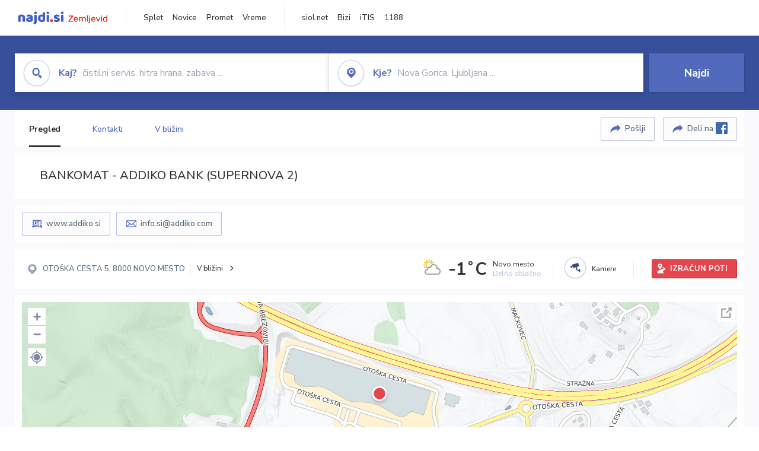

--- FILE ---
content_type: text/html; charset=utf-8
request_url: https://zemljevid.najdi.si/poi/POI43230/bankomat-addiko-bank-supernova-2
body_size: 96207
content:



<!DOCTYPE html>
<html lang="sl-SI">
<head><meta charset="utf-8" /><meta http-equiv="x-ua-compatible" content="ie=edge" />
<title>BANKOMAT - ADDIKO BANK (SUPERNOVA 2) - Bankomat na najdi.si</title>
<meta name="description" content="BANKOMAT - ADDIKO BANK (SUPERNOVA 2) na zemljevidu najdi.si. Preverite podrobnosti ter raziščite okolico.">
<meta name="keywords" content="BANKOMAT - ADDIKO BANK (SUPERNOVA 2), NOVO MESTO 8000 NOVO MESTO, Bankomat zemljevid">
<meta property="og:title" content="BANKOMAT - ADDIKO BANK (SUPERNOVA 2) - Bankomat na najdi.si">
<meta property="og:description" content="BANKOMAT - ADDIKO BANK (SUPERNOVA 2) na zemljevidu najdi.si. Preverite podrobnosti ter raziščite okolico.">
<meta property="og:url" content="https://zemljevid.najdi.si/poi/POI43230/bankomat-addiko-bank-supernova-2">
<meta property="og:type" content="website">
<meta name="viewport" content="width=device-width, initial-scale=1, shrink-to-fit=no" /><link href=" https://fonts.googleapis.com/css?family=Nunito+Sans:300,400,500,700,900&amp;display=swap&amp;subset=latin-ext " rel="stylesheet" /><link rel="stylesheet" href="../../assets/styles/styles.css" /><link rel="stylesheet" href="../../assets/styles/additional.css" /><link rel="stylesheet" href="../../assets/styles/leaflet-gesture-handling.min.css" /><link rel="stylesheet" href="../../assets/styles/slick.css" /><link rel="stylesheet" href="../../assets/styles/lokalno.css" /><link rel="shortcut icon" type="image/png" href="../../favicon.ico" />
    
    <script type="text/javascript">
        var jsSnippetCollector = [];
    </script>

    
    <script type="text/javascript">
    var pageData = {
        'pageType': 'map', //Dodano, fiksna vrednost
        'pageCategory': 'kartica',
        'advertiser': 'false',
        'visitorType': 'neprijavljen',
        'poiType': 'monolit;Bankomat',
        'poiName': 'BANKOMAT - ADDIKO BANK (SUPERNOVA 2)',
        'poiId': 'POI43230',
        'dejavnost': 'Banka',
        'regija': 'Jugovzhodna Slovenija'
    };

    window.dataLayer = window.dataLayer || [];
    window.dataLayer.push(pageData);
</script>
    <script src="/assets/scripts/gam-helper.js"></script>
    
    <script type="text/javascript">
        (function () {
            var d = document,
                h = d.getElementsByTagName('head')[0],
                s = d.createElement('script');
            s.type = 'text/javascript';
            s.async = true;
            s.src = document.location.protocol + '//script.dotmetrics.net/door.js?id=1849';
            h.appendChild(s);
        }());
    </script>
    
    <script type="didomi/javascript" id="smarttag_script" src="//tag.aticdn.net/569028/smarttag.js" data-vendor="c:at-internet"></script>
    <script type="didomi/javascript" data-vendor="c:at-internet">
    document.querySelector('#smarttag_script').onload = () => {
        var tag = new ATInternet.Tracker.Tag();
        tag.page.set({
            name: encodeURIComponent(document.location.href),
            level2: '3',
            chapter1: pageData.pageCategory,
            chapter2: '',
            chapter3: ''
        });
        tag.customVars.set({
            site: {
                1: encodeURIComponent(document.location.href),
                2: encodeURIComponent(document.referrer),
                3: 'Zemljevid',
                5: pageData.poiId,
                6: pageData.dejavnost,
                8: pageData.poiName,
                9: pageData.poiType,
                10: pageData.regija,
                11: pageData.pageCategory,
                12: pageData.advertiser
            }
        });
        tag.dispatch();
    }
    </script>

    <script type="didomi/javascript" id="ocm_script" src="//cdn.orangeclickmedia.com/tech/najdi.si/ocm.js" async="async" data-vendor="iab:1148"></script>

    <script type="text/javascript">window.gdprAppliesGlobally = false; (function () { function n(e) { if (!window.frames[e]) { if (document.body && document.body.firstChild) { var t = document.body; var r = document.createElement("iframe"); r.style.display = "none"; r.name = e; r.title = e; t.insertBefore(r, t.firstChild) } else { setTimeout(function () { n(e) }, 5) } } } function e(r, a, o, c, s) { function e(e, t, r, n) { if (typeof r !== "function") { return } if (!window[a]) { window[a] = [] } var i = false; if (s) { i = s(e, n, r) } if (!i) { window[a].push({ command: e, version: t, callback: r, parameter: n }) } } e.stub = true; e.stubVersion = 2; function t(n) { if (!window[r] || window[r].stub !== true) { return } if (!n.data) { return } var i = typeof n.data === "string"; var e; try { e = i ? JSON.parse(n.data) : n.data } catch (t) { return } if (e[o]) { var a = e[o]; window[r](a.command, a.version, function (e, t) { var r = {}; r[c] = { returnValue: e, success: t, callId: a.callId }; n.source.postMessage(i ? JSON.stringify(r) : r, "*") }, a.parameter) } } if (typeof window[r] !== "function") { window[r] = e; if (window.addEventListener) { window.addEventListener("message", t, false) } else { window.attachEvent("onmessage", t) } } } e("__tcfapi", "__tcfapiBuffer", "__tcfapiCall", "__tcfapiReturn"); n("__tcfapiLocator"); (function (e, t) { var r = document.createElement("link"); r.rel = "preconnect"; r.as = "script"; var n = document.createElement("link"); n.rel = "dns-prefetch"; n.as = "script"; var i = document.createElement("link"); i.rel = "preload"; i.as = "script"; var a = document.createElement("script"); a.id = "spcloader"; a.type = "text/javascript"; a["async"] = true; a.charset = "utf-8"; var o = "https://sdk.privacy-center.org/" + e + "/loader.js?target_type=notice&target=" + t; if (window.didomiConfig && window.didomiConfig.user) { var c = window.didomiConfig.user; var s = c.country; var d = c.region; if (s) { o = o + "&country=" + s; if (d) { o = o + "&region=" + d } } } r.href = "https://sdk.privacy-center.org/"; n.href = "https://sdk.privacy-center.org/"; i.href = o; a.src = o; var f = document.getElementsByTagName("script")[0]; f.parentNode.insertBefore(r, f); f.parentNode.insertBefore(n, f); f.parentNode.insertBefore(i, f); f.parentNode.insertBefore(a, f) })("ec8d3ff2-59ed-427c-b245-d5ba0ea6db1f", "PhADYMXe") })();</script>

    <!-- Google Tag Manager -->
    <script>(function(w,d,s,l,i){w[l]=w[l]||[];w[l].push({'gtm.start':
    new Date().getTime(),event:'gtm.js'});var f=d.getElementsByTagName(s)[0],
    j=d.createElement(s),dl=l!='dataLayer'?'&l='+l:'';j.async=true;j.src=
    'https://www.googletagmanager.com/gtm.js?id='+i+dl;f.parentNode.insertBefore(j,f);
    })(window,document,'script','dataLayer','GTM-K2SMBD');</script>
    <!-- End Google Tag Manager -->

<title>

</title></head>
<body>
    <form method="post" action="/poi/POI43230/bankomat-addiko-bank-supernova-2" onsubmit="javascript:return WebForm_OnSubmit();" id="form1">
<div class="aspNetHidden">
<input type="hidden" name="__EVENTTARGET" id="__EVENTTARGET" value="" />
<input type="hidden" name="__EVENTARGUMENT" id="__EVENTARGUMENT" value="" />
<input type="hidden" name="__VIEWSTATE" id="__VIEWSTATE" value="2mwiUDHUHbGDlv/vrFJJBh0QXkxXTUB1wZF13/Btt7kPg4tsvr2DrrlM65X7EoXdXCtXP9Y6CcrHSVfKOV16gCcMykSga9bMTvAXm5XomwMloDHgfpEvVxbh5/WITVjmvEKNBE5eHJgThm1NUmybU77JuYg2zMI3wcd8/PcwhcQAMwooe7OpjUAT4KP0PEXEQPvQSI4f+rC80P0PHCjGuwrU9QoClBH6fFPSyvIjPXn0/QKA8FMLq8ZYie8k9uWjroqDshSt2Stmmpq2FYCpaFg8MgabwIE40QY1KCL1q7N+dIX/glWGeijChO4dHY95ch7djjK9nh32AEfVXVmJNFG+IILZ0RE0iV1a//mA41aOWrp/FtHIUczmT00uci4P82FSm8ayeUjY8SKYvspuuonootWCbD2QYZcUoIOFlWOs8k/EHFgb5mefTME3zQhX3nniUZgq9IsUcR7WtgqZ5SrRQCRypG7tEQ4OAu1BqEZRZhVF7XfTX4Yl0g2uZSCmvs+A50uPus1i6Pkxtr3OTRohB+8PhEhnLMZ9uwF5EnUOjE/u/H38BPo0ZwAb0ymv8KVDGRDbUJ2GU9WG1xctjNFtro0QrYwJNG3kK2mJOzbR/Z+z1U3053psYuFH7o96EnWdIbLSAfFE2oB01BDJQDSAR/6nisksqM76fNedNwleH0mn+xlbRSHi9CoCEEr9SjPaTKEWHSaJNN+G/jXlVrIzXOsC35HHPDt99tJf53YQb2Ty5cEUW8ba8kqLOVxZtGOzVJ77At0iBKzgF8Kmci07oSHXrifPgcJeSfGrSq1eACxhWbh0F2GrwyLjqzcEDtaEKkec34u91m8GxF+NAHLTdEucC/Q/2817sS169BJBYvvtnGzVsKuNL5Xq2GVWk00+EdolR+nbI8q/51ru/t661v4D37m4HQhOhQyTXtQX4eqoR1bGwbyHmXWvKmiP1A9/Y8ENF4ExXBoHu7WBHU6DHvIsS8MuGseyC0gZgYBhqgtTrBSkaCQ50GMgzl3li4HrYR3fRflaPOWuDkdHyoHs11HGVuk66tP17iAqQnPdkxdhe0SWOaoC7EinQpFHAmly587fn6rGlTG4ivbpNbfgqTkXM++b9/RoZXxgMQ20iQc52xScnD9Id8U9P+M06oDFm47s8lWI0yTRXR3Rj7+8ghgMpo1n5J5+W11LJ/bZAhEQSWL7O9U2/abvS1aHL8r5UhkLrHeBbDKnualV1YaESWOV8OkR3vI6x45f+E+nNx+kRO0UKo7YFxQmowlLDKcOSx8Cc1IVaYAvHtI9cqwWTwZw5STbyVlvqNFmBvk+8qnfYBDCXxXYpVZ5J432QEkFarXxUFr27VqNRnkAw6u/HM8kJ7unaFHSkFOqFmjsDqrrlTvHg/6j8wsEzHTnuk/[base64]/Ls58iA6ln/B/xCkZOe/LpVW2oKsODuxNhYEHwL39G9DApmpJQWVs+RiAsI2N5cRLRP0AS3kOcwd+qR9jY2PzxYI4Fwm6ce9Qhlg3MePRxTpT9kZNh1X7tThbYY3SLIjQBxQtmoojw7ELbwI4D3wHEmcZmTgx2BDJt3LXSijCug85H6+Px4EaFweMgbzQz4gwAH0IpcbvpcJ5OFewBGco4/S9bHBQoFMOK4WgHnn4enzz3oBIlVkLraZOsDzfGQA2LCuVWFd5XrL2vZo7Bm7ufpW0UeQWlb5X6HWJKY7SkTAJBo0iqdD24McbOj9neWFCNvAggxu97RVUXSlKGK8K9UQ5t2srVb2LB40Z6WmJIDcLKAUX03Yek+f5tV/rgZsm5vTWHHeCGwA+mx7GHiVbPzi3JgW/Tjqkt6hY3B9//uz4VSkPSFJMjAson0lU01N9tD1yCmVp5+8ujvhbKzfRpETQBGJPrMF1YA5tGoKXBt7nd1nhOdyU6BKZd8VYBLFsB7l59wqQZbGPjaA5+IQxHASxngXHAYGf7d7A82fX/5//hvi+BTMGytZQmfxLInj8oHpCf46fmeOGIP/D+SXDdAN6P+45MPYJY/bb8wP9U3R+2Sfk+/j7IhsH1EznGNclP/wyI3GMoWkdqr6wnLDXtzJnxk1FBThXG3+CsInwaQkNLOff8uTsHC5tbvdskkeBbR7sNu/KXPL6dQzQ1wHha7BbsSmJ7tgTT19GViAKglO99QMWG10jVGQq74pnXsQrDiepFEtsqcNWHGsK15qSYRrnXJJ05Gau9yoNA78Im2uvh8abS2W9ZGDaBTWYTsw2kJA8rv+EEPqM3Qvt/KmFRqtKP5sHcIKJMJQUJ1+4LaMqtHDnB4bc+4O7GvoC3WWOzsOvWDKaWG6DczyzCw1MwChrMaymFMOdTGTfYiSEnRUjmRFBTHXvwstrBCrQcRDjGk/zjBz+0BtAcQSwXVTRHW0m690TXXbsdykP7kN33zl7CYIsL0PHST+KNnwWjThXmS4gxEWxDwuxFwXBW8xGTwdrZG2zwZz6wIPgqeJJ20LBa/1FMcCVwGqy1nMAQLSs45GYLGkAOhyFy2y0WO9V70VtOOr+LCGt6LC8X+wWtyOktFMlhQSnW7HtaUIafbm/zwGR+r9V5tA79D5KbFEpISynbm83IblPS9o3KPRrYjKoRuKW/gVQMFK69FlyT/vetlkSJGVINDvOv34ni8q4sqY4M9hHUe6E9qB83nSziiClYOKXM0AwNJjDL6Q+LPatG3Q4dyfsllCrFDs/K7V+DF3whxaS1MD7qrCT8ex8ors8hZ2zLavW719J3/UutnDoBhoZ0JPgOLNbB6sZmxpb5BmBWskn4PaBuI2STgVAj0GyCYhP0RuNLkhOcGaHq/IKCtX8jCUVOvvgylKHqpTPS0kZqYnxEgQD1R5XMiu9qvIrVdR0APrhXPJsscDlXouWi/OAgjr4qqmoECKVUdNPCnoYsGrBbSjBs6De5jWI3tqLlL7MhJfElPODZni5MnEXd9YtTExfUY+ung7gxuLK4576geG2EgAxIW+VvVZ3AwaaH969db3Jap8CyYlUJ/eRHCYfd2OVK29usGUulVu3swj9ekFoqjvXxgyEOqHnRj1uBCIuOwTLVFRIvEQWm9+FFS2b+4/RRewPQAZYPhljVECvevBQHBxmMtQzgMm7UdVrjJu5KwgcpUCT2TDxlg8rZrTqjAyCY5UwGvtfKtTkgtoWrIsn29QQGWROC2I39khEkrss8gYxSHg8FR/s+NHZg3oq9w50DqVQrR0aN75EQhCfKbMyh3uTtbuEwfsR1oDfXq9QttOdg3QhCFKzE2UWA6bY0SCK956/WUkU/C+dCLuyUxmgdEdHu5GfOw7iRtvVDeg28NpO3SAGumXSdD5/LaxK3IoIkkVnVwX25xmZv3kXyq09jKpYMNV5PF/+Iei1vCnUeHazILPtllGpoSqUUprCEyHHgCC8c1gx8VtfphA+mrPD2+gkO/[base64]/NxSEexlTZbxrKNBBKXPWwJXg/cldBUuG+BHsgSIJcuXZkEW/EZ8ut0h5mvlk7RymNnaPnqJMRW92EHMRISOhEOti6pcV3QHiZScciHnU3OHgTwhzBs+Fw0PW9wdRY+8JauPlzWAfCXPnrBn5b+KpKiPz9Cz1u/kQ02AJfhmrq6qG5ZizoK8ML0r7y+MXPfvfpL0s8zgvtv0x3v4ik4ksIEy4nn9Q1ikCDmSUTEv7PWUDIGiaB7LqGCDsfwOd4AN8VZ2323NFP/awZDohMKdhlNKb4+Bj1gQVRlxK9C030279H7F4jA21DBSuhVaUGcQ09BCLZmzecXbB4wm+J8/mbm43KCdlIghl3GuLD451hXToGYDlyMiPSXGliOP457TGntheUI7v9matwLdX9BjI9PSKgkAmlOixwp71qpZAr9/LaA1ZeHOnqlFwos9oGtdM7u2SIK11D60yl4g0bUXngRUvJqZBd7s5MMmWFUcsizvRhv6td78TEGYHyX7vEhfgzH+ieb42zOq6pdEgqxx7Y5ifdorm3L8rop1ewDYUtww+efOdnCPVA39FWjC8+071A24cPFl/yryBf8l4BTFSnvW+A9MDWExaOLsdj29vKv3VDbnaKLxRCUxDxTx26+h1HvDgG1ApW6pdYAlSEbli2VffY9SodtOBbm+fGsEia33Vtzl7VvcEgMtVu3lXoNzonHn4YT9/ruOOoTD/+3DZ8ORnY/oyBOwIR3El844hCJ0HEMLBJrd9nyQMzc5Nw3kD3yX6XXQ0186L4OAD91R/l1Zyd8n146i104hXy3KBP/2p//avDJpOjq2m8ByokJ4FwwmzZD/8GEqbzS6WlHVkSq39wDUZ0Xw0FwyAHzcs3wPzHOSxXCGERRUGmvA5ZCDBfzIsjxslh/KVsl4N0Ljs+VvmdRHQ2T0p48DXlvqNcqkyQjJA5ozYV6Zb+qfC9U/6t628ah6BZ78cbu76oc3wF2i/agY9axoZ1zOYicVCptQk2b7o0Bv3gUtI52uSAyW3IOHHTeF3y2RuvmA1PJPe0E6Bj2DjYGXJGcYSy7wLCZBuhR0vshaKTkHh63ctjhbxMN41UmeEIScNMqpspZoNQM8gwTMgIykQZr+WrQ498O4c/[base64]/X5+2sb+yxMw7g1HLLS0K0XE40We3ZOQdi8h57LjuwAXZ8GN9xx+gdmYggQpoeWfPUubqdIRFYnartdK4hQ2ZIgYaULXmkeJwAyiirs3PLIwXPqLxFzDntCDmfZ0HBAqsuoqfHDYsLy3yHuRLlnz23UVjYSfphl7/OWhsmVKQ/mVuyWT21c+RaZeduVVQvUEwjRw4yXw0uqyA6F0/mx+KTvSq39u/l1KrCf5ahoIY1+0jruOy+caFXG9bIKdWowOep0NckFl64qBkjkHGOmK9swyk/RdZCLtamOV4cV8WD5oYtPKxeHQi9CDMI7Ak3aMsziGUGIOgKQ6+0Rq8oxagE9ckKnLJay67kqehLJWvgVBhF0k39B2IqsVLpWNmOFdWC0P6km1akA2lDVJ/517W3kTKjnzZmXA7XRLrf8eNuVuaciLcG3lA92dfT0LQcpRnjpVQm1mnvBu7tI+HoGyTZbftvcWYx52YzEpyAq5gC2nnkuiMpawIDI9ciy9FpbZEm1AhAnQ3IW0klspAr8rYwbmL3uGnv5/V76qbTEdm46mOdPc3SM1+M3Nd7EAXBBThNpPNz4PcdGMtcQWcKT+a3sxo06B4/IpsXJo5NqUfG7xkB8PdkOFrKQcgTdT2vuA8R6z4INd9twllB2bJxMafXufroLJFoDWidmY5eS/X6yJiYMPUKoxZtKvUCbei6HgpJiw77iSPw0Ouy+QXJRg6O5lv9w4gPxDlbnxtqKF32oX8qUCe+7QZ1Zpg5shBi3EDljKDh0Wq6RkRQEz8yjACErJvgg9HVsI30PQxXPnwR3C4fgE0LmjkrQvnTVm/38VLx2R5Fe52BhwrIHTGBWBU/Kx1AQfp/5M4A3FktPFD3VnR2a9RBLsWR05r2nx0eKzMBmeSB3/0X9Vc+VXTs67wvOLp4ToKAYpr04c+P5RJArafXU+hrUZ8HV4lWV/Vz2uHwoqN6DnW1CM3g9aprej6iT+53Ne7P9k1kafqWsCnzaWCZChlYyAVAj47YB+WAeSe1rvncOGIg7h2iZML2eeP0o7d4iL5MuQb6JLBVbR8FVc9BSYRaaW4lgA/5helAUMzGho1q/jt+X0vSmVaFUeF/G/+imCyog+3rryRmFqibZotg0b8umVx3bKC6HexPrFMKDk33H3xBXLorKfrumLHgIc0g8Zl8DbYMDfCQFPImz0DelwoItbgoGAI1vSfI22tq31i5+6wD7zKrEIK7bGOV3PFRMsv5vPXS4JxL92Vq0J+wfix0wXecjFBLt+sjXIWWro4qJHE3vV8/[base64]/KRL7368XS2/SH3emm76zvff6En0c2sqipuHJL9oGFbDnq/OxE4YO59cRNjSDresaZGmSM70QZ2pGpARIG69Wi14XeLoT0oF2RpMZvL3R8UgSWXOss5r/9UwA0zGFFYgc0NvXmvpVPs8VT04hum+BVcgSjwR4NOt2tZ073jTi5j3PYWpavVIHlaOBiqJnTGjEZBXPw4lmUkYb2bv0zYhzwDF6YcSH7PYuUa3mWvCnl5vUJR8JgmUVTb+8Lpl3+pQ0fxbNJCYvbK34L7ZMX5UrAMlI/9VYa8Z9JgPkaug15y5atiixrE7cw16M5Pcdmu/wODwHakyjhA+I1yarDpGCoBYVjKlO/[base64]/4DQwO47VgaCbD5JtR0vklaLnHv5+2fK4oNqK1ld1Qx9hlKpnrLaaJrkKhQYy/qqi5MQU1rw3iN4eGepk1KJ2ACx9w/M7/dFbRewAuLvZgL5fr3PaRLG/Av3UHFAbzhcuAfmD5wLa24hSze6oTxJU8IJyd32k2jMSZ1C3tcc/TT/nynHeBjNhsOnYeiTJUjN22XgekfNL1YKPZuPbhw4ns1Jf+V0eGsGFA/swY2dA1Z/gmI9kXTGNMMG1rLwDzMyL7aKKrtrJWyXl4l98IH06FEeacWw02h7CA+cALN+GWbXWIAr63dkXXWBAEFavyJ+kwU386FRHdc6mYoayjcOGs3lsJlZ/AmgfXjbFDYRWwd5jDgifJY7IQeOL4Z1i0mMwapQv6nwmuZ4ufFrtK77TLYtqZO6IBOHK6iMK/5W/4mWnl78oiDu+A+QK8YdUmgmMQQ8MRMU/MRwxPtTG1ofy0nD0ysvaHswLH8enDoecPh2sxfEQHYuhyhpkG0H60SlSoGPlCNfw5N2aCUCTjgMox3OygEi+XWdpKEgKUlzGLJMrfoBgyMvIhEFK08/b27sBGzhoGOsmdXBpxKTyC4Mx79Yg8fDbqOvTmdA+CQRu7ODYBj6Wsjw7wT9zHzJOmSlcU4Pb4Yuzat+ViVYIJtnSdyB1WrSWOZrn6PmNQTY0JPdPRhBoznQddkhWb+7DV6hMYIQl/wbzW3ZilwNHD7LX5TSp5rcO5z1dD/ExAXl9zl4bWYLHuTnR65OCWzrraLr2g6VVSopVEn8pJA7E/OMgo4j8H+pV/L35R2GxKKypvXq8TqHZGcjmJphrhTISCWaWzWjip4/Y4lOBuWlhd7FKwAaXHeLlZVH1a7HcZo75omP7U8msKjUf2+X7nqKFc/wjgxOv5tfka5EX4m+0Qv5pxaoLXs4ZP9ia2WojzEPzBR/OnIVnrmcRBInQ0O84B3cGwvyQ5IYVRENLzN4ibHuVdnvOLOInlmtN4+7d4zfJ1KAISYBjO4c+QkLZWMRD3Gk6pcSW4KpfAq6EqVtgsTpFfUcE7R7pRxx4wKGzit/cDMQqcsip0QX1sKC9nZFtfD6xLU4udP50auzMGRpy/u10x4IPBoKJy9KUSBYw0ZbhIujiea0w4xkkhWroHqgLXSrwj4dRMTfUdWItATAKkF/bYmqv+VDxMtleMILnohxawsr8ZYI4/K4S1AJheFhQVWjgPhZxwJHLdtvBcdBphEbVjMUWZih3YYI5ewglsDP2zSeeKX78xqBbbPkh7oPrAGSOc/N7OEnK1B1/9cYhQwtcUT1tcoWIM2+G6ibvVGWGwxb9NzEPZqbZz4uel3hlOlITOOP1rHXCJgDK5XWUNEokx3fwzYkpUhbQ4aa2/Y9wKh/dGPbGk/RQxbb1sY0h60zQ6pDS3pSKHHDs19NT94vn8UXYMGN47pYgRgC7IxYp9dMNDjcOZa55lifwAU2GS5UI7E6Bi0krNYbNr+ypnIWWjRLPIQCRgESyZQHCq6jsU1DK90M6IrEUfNKdT08NqjwiUJySCNM3ITU3/tQMn7T05smQW9sNH2y5a4zQSx776IdEtQ0W64rQ5WIkYYl612yPMr6J2gmYdWXdvvK1yZPJNhHjCWnsR5l7mfftzTmQQXijy/xgjqo/PiI5khBJK1YlMAIYWVWEoUxICI72yh1vBP5UMKr7SVPgr2Ggo/eCr/+Q1/ZyByV+Hn5n0PPA3i6tFTKhmTB/ucUfDQM/YU+pwgC22KEIEO2o5xbAT2rwRehqTXIWD0Y9Sk6IqRafwva8c1YDHzVklJTuitRDson7FYDkdeZGIJQW1I6QuSu4pye68GYi4l57EMqm/qCgVmnaYgNb7URS9ZsldBacCRrkLksp6HDCMaJycD7v+jFuSQjKmxhPRHw1Xg1uT6RHYkypTwvRkLEaYP+DunFGzWXuVkBvjMiEW1qPNQuUBf1Do8KKzEk2dtj2BY56lz0Hiku5G/p/yTCxfANnYEVe6lrVbFExx5E0xmOaxZR8eB8RuoPwCg5bdjiORAFs7TOtrw0OiK1V5UMyjInl4pH+2nu9YyvNafbrOAFMgjEDgLG5jb/YmEra9dRfDN3fvAhLecIyw0HmQObhzc81Or6JRBCN/9//7bo2lqKCg4aDqb+6ZqHbPf2FEOBVr1DwVTwYI5QyzQ/wwkqdnpg6aLZy9hibhOp9uPVkMbOc+AGmjRUqAF5YFZ2IAuXpAS14EnTRt6DFKqzLCGpnJMDm5sRiR9bWSOgzVQhWjIhnXqaIVl6nfcVJKwMrusZK/wdnolDI9QUCCbE99Dy179/xzGYNvhZ+4u90rL2ZkQnBShfkUwZsr6RJvxfkC3RcDZ6diM2/mXhvX4PO8zkfz/TxS06F2kPstti27NHAeeBBey7qNg6jbV/kFDGif0jTmhwG25bcWf5lNELtDeHwporKh3hkLdigp4t2MV2yTI69l7XLYY7ZX5Dp/F7FpWRy2Mv61KVYIaidSc3y95mi1H69EiNvJHuL5FFiI1EgDEAmVKSSTbHESGqEolCEX+xnoKuJKNzwe2jnY8HqWJpsa0IvDZjof2C2tvW+A61wy//G5zBYLBx6dI1ahnxJJpwS0t6bZdKFT4z5OoC3a/D5Gze0RZKo3Np1MDE1UZa1TmtZcW6gArmnIFqsnXVxXplQwoXhfq6pB3za2fT946sKEny0KvWNj5jg4x2LBt1iZm5APisipa3K+T9Wfk326EBh/KjCeedSTdijzafwdHHF6tvkBxfpVAYzYFblY5sMTXDV62N0KAEA1SCxn+hdDDQe4dyWTLNNYgssKtPyIYPR+hftUG0SBrK52ID5kKQdep1s1e3SZV2RTeMWGC4bVdlHLZzpD57NlSzEse23efvxRPZKP/4M8zgqhLao0axEpIB9q0eON4pMJCWc+f+Zw73ga0JgcZa/c3aFltYi3EAlKVu517N4CeZDkKxWcaXsWqtMGYFafguvCq2P7/eDwFACTr6dQLAlImeRqT8jYgP3S3QuXB8S3Alcy/U4yd5lZWCVghe6juLEIRjz/itakv/yYdIZf2dcYDImN5oS3rDe3EATUSp5hkTLH1Wq/gm1Lo8e9UbsvgGZ0Sg+z2fUMCMysoPSn77ssLZagAXt/yix5zO6PtaXtGz7RRlKxQXwdyUF6ksj/r4pJkXKR+gBHL9698mg4khR1v4rpIAgjXIVkJ/PrQD/SlKbz5qr2SEXQNFD4FN10+hTchBm1VB4Z0s1RSclwbjnq2zC0IZ9On+1aKpTBt+deJ98uEA0X72DIWjWgxD52QgK9rQ+nY5hKZAkwa6eCqWbix/GVcA0GjC0Uh8IbezdH3CHR0aBIibs3bVj/W355boO+y1zOGBrxGsa55tCMw6OskF5Xb28yS+JB/EP9/wodTgOrNgDb6jXOol6sVEKVF05VQ/zoE3grVOMhU9UwrWK279wPWhiZT5/JWduJfpji6j0QJ9rR6H0xHNPcVmmopHow4XRcGRRjmqh66HfJRzZtq+VDEnQ+eooOot76W3rrbu04UM5TPc1+wNSdAmISU4Sn/z/s8QdE8MSpfOhHuhysq75fgzuN3CldQ1bUPxiVnx+FGSy7CA4bIt8846l052kppuFmMQnLE5Ul+BO1XbOK9En8w5a0Krz0/Zztorler6qYpuZxRwnID7cvcTzBpNFw=" />
</div>

<script type="text/javascript">
//<![CDATA[
var theForm = document.forms['form1'];
if (!theForm) {
    theForm = document.form1;
}
function __doPostBack(eventTarget, eventArgument) {
    if (!theForm.onsubmit || (theForm.onsubmit() != false)) {
        theForm.__EVENTTARGET.value = eventTarget;
        theForm.__EVENTARGUMENT.value = eventArgument;
        theForm.submit();
    }
}
//]]>
</script>


<script src="/WebResource.axd?d=pynGkmcFUV13He1Qd6_TZMIXGY6gO-60KGhZE9VSgzC_09PWBTVzSfrtGqXEDJE2hcGwzs6_L1zU2hhmRaU7Yw2&amp;t=638901843720898773" type="text/javascript"></script>


<script src="/ScriptResource.axd?d=nv7asgRUU0tRmHNR2D6t1BGwYEedBKbMoFDvZYaHEQ7FjYfIfFSKz5HUnV4xY8HgCmqCyGW_JzlazpehAV09CZ_HHbmnaJG2djvpLG6YhYPxgh97iFx-bin-PlKZppYzgB76lFRvkMfqPi-vka2_tw2&amp;t=ffffffffe6692900" type="text/javascript"></script>
<script src="/ScriptResource.axd?d=D9drwtSJ4hBA6O8UhT6CQsXqbG_US8zHj_Gwzxc7P-ldmmpHsXGdavcBqjjQU_JOpc7lLc0DbzCjeylTRZv9xZc49_TJG0S89Xas94DIjlJgtUy7glatlB9Mq-dz7Fnsxw2KShz0T-zK_I-8ynCHKZSFh_zEMZRewCXwIQ5j6aA1&amp;t=32e5dfca" type="text/javascript"></script>
<script type="text/javascript">
//<![CDATA[
if (typeof(Sys) === 'undefined') throw new Error('ASP.NET Ajax client-side framework failed to load.');
//]]>
</script>

<script src="/ScriptResource.axd?d=JnUc-DEDOM5KzzVKtsL1teH8GeL7Pv8iukUL7MYOdecBxfnUy9Nigq62xuWYrlAYH7P9LU5CQTaBZ5HSIqiED2SOCgFpzJ5KeXPW34gjKp6f7FzCAj450ktIvBX4kqV3hsAMj1Rq7QIY1lJKVFZn3Lb6K5TsQw8KMOAMEzHfkLlPEm-X_eftex_EpJSKNIbK0&amp;t=32e5dfca" type="text/javascript"></script>
<script type="text/javascript">
//<![CDATA[
function WebForm_OnSubmit() {
if (typeof(ValidatorOnSubmit) == "function" && ValidatorOnSubmit() == false) return false;
return true;
}
//]]>
</script>

<div class="aspNetHidden">

	<input type="hidden" name="__VIEWSTATEGENERATOR" id="__VIEWSTATEGENERATOR" value="687FC32E" />
	<input type="hidden" name="__EVENTVALIDATION" id="__EVENTVALIDATION" value="wEJlGwTu+h6EbsJw34dZby4BcorKZ5suY9bJHDd+/xZwazJhtRID6N5JSwIVSZY48epKhq2ZnAz+71q7A1l74lu1bVdUYo2QcXZ1l0BCEgCTaciVl4tm6vGPlNQj0sh0HGDiYaSB7KQ7TGDuvbfv8bHe/O+7lthHdd3PmHa/o+bY19wQRtmGGLMOrPdg4mspHQJqJza23jsgiKNmZmAjY2Z6GukT3IOzwbaQkwbb2sjkmkYOT97VDDzNCVU7twlFV2mN/zcgMww8+TEd+cOKBjgTNWsU58frPy8YD9oP/VZiBMkvAM6Y080UPv3/XNoNiLiO/flnQn86bBHamzR9Ax1VxTJp4g8TWqwI8zRebVqUBkSXdCJAvndOxoC6mnbNpHFXsTfKSb9x2GX5dfUoxUWJFlVnCvJqM54D3d236VkxnucyS+QuoY5+JuyaV7GTxsNMHrh4JrwYW3wyQA1E/2tQ4gTKFLxuak250rLFMiQ3WFr1S9ptrvrNlJPpKbn9kYkwyNZ/PvXIDQ+qKyCCp6eGQkzEv3QHm8SHt+hYnIQ4+p+tVt/TajN23rIk7XiYm6lKEyraZ1g1Ue5Qhn6U8YYMu9Opf1mVpoC+EXkFITeckAW+b+tct3r/nyknEHGYD6H6nRa7XMA8uyc5zZ/PddotMnvIeZeKgzcLlV36DJbFgiKrrr1zKToc8l+bKTOJZQkwmTe6kbxUDMDJfuqQX+gXH2r0aQNSQLL8kh+/Hrg=" />
</div>

        <!-- Google Tag Manager (noscript) -->
        <noscript><iframe src="https://www.googletagmanager.com/ns.html?id=GTM-K2SMBD" height="0" width="0" style="display:none;visibility:hidden"></iframe></noscript>
        <!-- End Google Tag Manager (noscript) -->

        <script type="text/javascript">
//<![CDATA[
Sys.WebForms.PageRequestManager._initialize('ctl00$scriptManager1', 'form1', [], [], [], 90, 'ctl00');
//]]>
</script>

        <a class="skip-link screen-reader-text" href="#maincontent">Skip to content</a>

        <!--[if lte IE 9]>
        <p class="browserupgrade">You are using an <strong>outdated</strong> browser. Please <a href="https://browsehappy.com/">upgrade your browser</a> to improve your experience and security.</p>
        <![endif]-->

        <input type="hidden" name="ctl00$hfGPS" id="hfGPS" />
        <script type="text/javascript">
			jsSnippetCollector.push(
'if (navigator.geolocation != null) {let gpsBother = Cookies.getSubkey("lokalno", "gpsBother");if (gpsBother == null)return;let gpsBotherCount = Cookies.getSubkey("lokalno", "gpsBotherCount");if (gpsBotherCount == null) {Cookies.create("lokalno", "gpsBotherCount", 0, null, null, null);}gpsBotherCount = parseInt(Cookies.getSubkey("lokalno", "gpsBotherCount"));if (gpsBotherCount == 0) {Cookies.create("lokalno", "gpsBotherCount", 5, null, null, null);navigator.geolocation.getCurrentPosition(function(gps) {window.lokalno.gpsLocation = { lat: gps.coords.latitude, lon: gps.coords.longitude };$("input[type=\'hidden\'][id=\'hfGPS\']").val(JSON.stringify(window.lokalno.gpsLocation));for (let i = 0; i < window.lokalno.gpsCallbacks.length; i++) {window.lokalno.gpsCallbacks[i]();}Cookies.create("lokalno", "gpsBotherCount", 0, null, null, null);}, null, {maximimAge:30000});} else {if (gpsBotherCount > 0) {gpsBotherCount--;Cookies.create("lokalno", "gpsBotherCount", gpsBotherCount, null, null, null);} else {Cookies.create("lokalno", "gpsBotherCount", 5, null, null, null);}}}');
        </script>

        

<header class="header header--main header--top">
	<div class="header__desktop">
		<div class="header__left">
			<a href="/" id="ctlHeader_aHome" class="logo--header"></a>
		</div>
		<div class="header__intermediate header__navigation">
			<ul>
				<li><a href="https://najdi.si" title="najdi.si" target="_blank" rel="noopener">Splet</a></li>
				<li><a href="https://novice.najdi.si" title="novice.najdi.si" target="_blank" rel="noopener">Novice</a></li>
				<li><a href="https://zemljevid.najdi.si/promet" title="zemljevid.najdi.si/promet" target="_blank" rel="noopener">Promet</a></li>
				<li><a href="https://zemljevid.najdi.si/vreme" title="emljevid.najdi.si/vreme" target="_blank" rel="noopener">Vreme</a></li>
			</ul>
		</div>
		<div class="header__middle header__navigation">
			<ul>
				<li><a href="https://siol.net/" title="siol.net" target="_blank" rel="noopener">siol.net</a></li>
				<li><a href="https://www.bizi.si" title="Bizi" target="_blank" rel="noopener">Bizi</a></li>
				<li><a href="https://itis.siol.net" title="iTIS" target="_blank" rel="noopener">iTIS</a></li>
				<li><a href="https://www.1188.si/" title="1188" target="_blank" rel="noopener">1188</a></li>
			</ul>
		</div>
		
	</div>
	<div class="header__mobile">
		<div class="header__mobile__top">
			<button class="burger" type="button">
				<span class="burger__line burger__line--1"></span>
				<span class="burger__line burger__line--2"></span>
				<span class="burger__line burger__line--3"></span>
			</button>
			<a href="/" id="ctlHeader_aHomeMobile" class="logo--header"></a>
            <!--search icon-->
            <a class="icon icon-search search__expand" href="#"></a>
            <!--search icon-->
		</div>
		<div class="header__mobile__panel">
			<div class="header__mobile__panel__inner">
		        
				    
		        <div class="header__intermediate header__navigation">
			        <ul>
				        <li><a href="https://najdi.si" title="najdi.si" target="_blank" rel="noopener">Splet</a></li>
				        <li><a href="https://novice.najdi.si" title="novice.najdi.si" target="_blank" rel="noopener">Novice</a></li>
						<li><a href="https://zemljevid.najdi.si/promet" title="zemljevid.najdi.si/promet" target="_blank" rel="noopener">Promet</a></li>
						<li><a href="https://zemljevid.najdi.si/vreme" title="emljevid.najdi.si/vreme" target="_blank" rel="noopener">Vreme</a></li>
			        </ul>
		        </div>
		        

                <a id="ctlHeader_aRoutesOpen" class="button button--red button--medium button--block button--routecalc" title="IZRAČUN POTI" href="javascript:__doPostBack(&#39;ctl00$ctlHeader$aRoutesOpen&#39;,&#39;&#39;)">IZRAČUN&nbsp;POTI</a>
				    
				<div class="listbar">
					<div class="listbar__inner">

						

                        
						    <div class="listbar__item">
                                <a href="/najdi/?dejavnost=Gostilne in restavracije" id="ctlHeader_rptSeasonalActivitesMobile_aLink_0" title="Gostilne in restavracije">
							        <div id="ctlHeader_rptSeasonalActivitesMobile_divIcon_0" class="listbar__item__icon icon ia-gostilne-in-restavracije ia-gostilne-in-restavracije--blue icon--small"></div>
							        <div id="ctlHeader_rptSeasonalActivitesMobile_divText_0" class="listbar__item__label">Gostilne in restavracije</div>
                                </a>
						    </div>
                        
						    <div class="listbar__item">
                                <a href="/najdi/?dejavnost=Hoteli" id="ctlHeader_rptSeasonalActivitesMobile_aLink_1" title="Hoteli">
							        <div id="ctlHeader_rptSeasonalActivitesMobile_divIcon_1" class="listbar__item__icon icon ia-hoteli ia-hoteli--blue icon--small"></div>
							        <div id="ctlHeader_rptSeasonalActivitesMobile_divText_1" class="listbar__item__label">Hoteli</div>
                                </a>
						    </div>
                        
						    <div class="listbar__item">
                                <a href="/najdi/?dejavnost=Dostava hrane" id="ctlHeader_rptSeasonalActivitesMobile_aLink_2" title="Dostava hrane">
							        <div id="ctlHeader_rptSeasonalActivitesMobile_divIcon_2" class="listbar__item__icon icon ia-dostava-hrane ia-dostava-hrane--blue icon--small"></div>
							        <div id="ctlHeader_rptSeasonalActivitesMobile_divText_2" class="listbar__item__label">Dostava hrane</div>
                                </a>
						    </div>
                        
						    <div class="listbar__item">
                                <a href="/najdi/?dejavnost=Trgovina" id="ctlHeader_rptSeasonalActivitesMobile_aLink_3" title="Trgovina">
							        <div id="ctlHeader_rptSeasonalActivitesMobile_divIcon_3" class="listbar__item__icon icon ia-trgovina ia-trgovina--blue icon--small"></div>
							        <div id="ctlHeader_rptSeasonalActivitesMobile_divText_3" class="listbar__item__label">Trgovina</div>
                                </a>
						    </div>
                        
						    <div class="listbar__item">
                                <a href="/najdi/?dejavnost=Picerije in špageterije" id="ctlHeader_rptSeasonalActivitesMobile_aLink_4" title="Picerije in špageterije">
							        <div id="ctlHeader_rptSeasonalActivitesMobile_divIcon_4" class="listbar__item__icon icon ia-picerije-in-spageterije ia-picerije-in-spageterije--blue icon--small"></div>
							        <div id="ctlHeader_rptSeasonalActivitesMobile_divText_4" class="listbar__item__label">Picerije in špageterije</div>
                                </a>
						    </div>
                        
						    <div class="listbar__item">
                                <a href="/najdi/?dejavnost=Cvetličarna" id="ctlHeader_rptSeasonalActivitesMobile_aLink_5" title="Cvetličarna">
							        <div id="ctlHeader_rptSeasonalActivitesMobile_divIcon_5" class="listbar__item__icon icon ia-cvetlicarna ia-cvetlicarna--blue icon--small"></div>
							        <div id="ctlHeader_rptSeasonalActivitesMobile_divText_5" class="listbar__item__label">Cvetličarna</div>
                                </a>
						    </div>
                        
						    <div class="listbar__item">
                                <a href="/najdi/?dejavnost=Bar" id="ctlHeader_rptSeasonalActivitesMobile_aLink_6" title="Bar">
							        <div id="ctlHeader_rptSeasonalActivitesMobile_divIcon_6" class="listbar__item__icon icon ia-bar ia-bar--blue icon--small"></div>
							        <div id="ctlHeader_rptSeasonalActivitesMobile_divText_6" class="listbar__item__label">Bar</div>
                                </a>
						    </div>
                        

					</div>
				</div>
			</div>
		</div>
	</div>
</header>


        
    <div class="site" id="maincontent">
        

<section class="search-inline">
    <!--filter.html - START - 1/1-->
    <!--<div class="container-fluid">-->
    <div class="container">
    <!--filter.html - END - 1/1-->
        <div class="search-inline__wrapper">
            <div class="search-inline__form">
                <div id="search-form">
                    <div class="input input--icon input--focus input--focus input--dropdown">
                        <div class="input__overlay">
                            <div class="input__overlay__icon icon icon-search icon-search--blue icon--circle icon--large"></div>
                            <div class="input__overlay__placeholder">
                                <span><strong>Kaj?</strong>&nbsp;čistilni servis, hitra hrana, zabava ...</span>
                            </div>
                        </div>

                        

<div class="input__dropdown">
    <div class="input__dropdown__list">
        
    </div>
</div>

<!-- example with inline SVG icons-->


<!-- .example with inline SVG icons-->


                        <label class="sr-only">Kaj? čistilni servis, hitra hrana, zabava ...</label>
                        <input name="ctl00$cphBody$ctlSearchInline$inWhat" type="text" id="cphBody_ctlSearchInline_inWhat" class="input__field" autocomplete="off" />
                    </div>
                    <div class="input input--icon input--focus input--dropdown">
                        <div class="input__overlay">
                            <div class="input__overlay__icon icon icon-pin icon-pin--blue icon--circle icon--large"></div>
                            <div class="input__overlay__placeholder">
                                <span><strong>Kje?</strong>&nbsp;Nova Gorica, Ljubljana ...</span>
                            </div>
                        </div>

                        

<div class="input__dropdown">
    <div class="input__dropdown__list">
        
    </div>
</div>

<!-- example with inline SVG icons-->


<!-- .example with inline SVG icons-->


                        <label class="sr-only">Kje? Nova Gorica, Ljubljana ...</label>
                        <input name="ctl00$cphBody$ctlSearchInline$inWhere" type="text" id="cphBody_ctlSearchInline_inWhere" class="input__field" autocomplete="off" />
                    </div>
                    <div class="input input--submit">
                        <button onclick="__doPostBack('ctl00$cphBody$ctlSearchInline$btnSearch','')" id="cphBody_ctlSearchInline_btnSearch" class="button button--blue button--large button--block" type="button">Najdi</button>
                    </div>
                </div>
            </div>
        </div>
    </div>
</section>



        

<section class="buttonbar">
    <div class="container">
        <div class="buttonbar__wrapper">
            <label class="buttonbar__dropdown dropdown dropdown--left mobile-only">
                <div class="dropdown__button">
                    Pregled
                </div>
                <input class="dropdown__input" type="checkbox">
                <ul class="dropdown__menu">
                    <li class="active"><a class="scrollto" href="#overview" title="Pregled">Pregled</a></li>
<li><a class="scrollto" href="#contact" title="Kontakti">Kontakti</a></li>
<li><a class="scrollto" href="#nearby" title="V bližini">V bližini</a></li>

                </ul>
            </label>
            <div class="buttonbar__navigation desktop-only">
                <ul>
                    <li class="active"><a class="scrollto" href="#overview" title="Pregled">Pregled</a></li>
<li><a class="scrollto" href="#contact" title="Kontakti">Kontakti</a></li>
<li><a class="scrollto" href="#nearby" title="V bližini">V bližini</a></li>

                </ul>
            </div>
            
            <label class="buttonbar__dropdown dropdown dropdown--right mobile-only">
                <div class="dropdown__button dropdown__button--button">
                    Orodja
                </div>
                <input class="dropdown__input" type="checkbox">
                <ul class="dropdown__menu">
                    
                    <li id="cphBody_ctlButtonBar_liMobileAShare">
                        <a class="modal__open" href="#share" title="Share" data-url="/poi/POI43230/bankomat-addiko-bank-supernova-2"><span class="icon icon-share"></span>Pošlji</a>
                    </li>
                    <li id="cphBody_ctlButtonBar_liMobileAFBShare">
                        <a class="fb-share" href="https://www.facebook.com/sharer/sharer.php?u=https%3a%2f%2fzemljevid.najdi.si%2fpoi%2fPOI43230%2fbankomat-addiko-bank-supernova-2" target="_blank"><span class="icon icon-share"></span>Deli na <img src="assets/images/fb.png" /></a>
                    </li>
                    
                    
                </ul>
            </label>
            <div class="buttonbar__buttons desktop-only">
                
                
                    <a class="button button--medium button--icon button--share modal__open" href="#share" data-url="/poi/POI43230/bankomat-addiko-bank-supernova-2">Pošlji</a>
                
                
                    <a class="button button--medium button--icon button--share fb-share" href="https://www.facebook.com/sharer/sharer.php?u=https%3a%2f%2fzemljevid.najdi.si%2fpoi%2fPOI43230%2fbankomat-addiko-bank-supernova-2" target="_blank">Deli na <img src="assets/images/fb.png" /></a>
                
                
                
            </div>
        </div>
    </div>
</section>

        <section id="cphBody_ctlDetailHeading_sectionHeading" class="heading">
    <div class="container">
        <div class="heading__wrapper">
            
            <div class="heading__title">
                <h1 id="cphBody_ctlDetailHeading_hTitle">BANKOMAT - ADDIKO BANK (SUPERNOVA 2)</h1>
            </div>
        </div>
    </div>
</section>



        

<section class="buttonbar buttonbar--white" id="contact">
    <div class="container">
        <div class="buttonbar__wrapper">
            <div id="cphBody_ctlButtonBarContacts_divButtonsHolder" class="buttonbar__buttons"><a class="button button--medium button--icon button--web" target="_blank" title="Obišči  www.addiko.si">www.addiko.si</a><a class="button button--medium button--icon button--email" href="mailto:info.si@addiko.com" title="E-sporočilo za  info.si@addiko.com">info.si@addiko.com</a></div>
            
            <div class="buttonbar__buttons buttonbar__buttons--split">
                
                
                
            </div>
        </div>
    </div>
</section>

        

<section class="addressbar">
    <div class="container">
        <div class="addressbar__wrapper">
            <div class="addressbar__left">
                
                    <div class="addressbar__address">
                        <address id="cphBody_ctlAddressBar_addr">OTOŠKA CESTA 5, 8000 NOVO MESTO</address>
                    </div>
                    <div class="addressbar__action">
                        <a class="scrollto" href="#nearby" title="V bližini">V bližini</a>
                    </div>
                
            </div>
            <div class="addressbar__right">
                <div class="infobar">
                    <div id="cphBody_ctlAddressBar_divWeather" class="weather">
                        <a href="/vreme/de86c5319f69731482991db7b4aa3889/Novo mesto" id="cphBody_ctlAddressBar_aWeather">
                            <div class="weather__icon">
                                <div id="cphBody_ctlAddressBar_divWeatherIcon" class="icon icon-weather icon-weather--partly-cloudy-day"></div>
                            </div>
                            <div class="weather__info">
                                <div id="cphBody_ctlAddressBar_divWeatherTemperature" class="weather__info__temperature">-1˚C</div>
                                <div id="cphBody_ctlAddressBar_divWeatherForecast" class="weather__info__forecast"><p>Novo mesto<br /><span>Delno oblačno</span></p></div>
                            </div>
                        </a>
                    </div>
                    <div class="livecam">
                        <div class="livecam__icon">
                            <a href="/kamere-v-blizini/POI43230" id="cphBody_ctlAddressBar_aNearByWebcams" class="icon icon-livecam icon--circle" title="Bližnje spletne kamere"></a>
                        </div>
                        <div class="livecam__info">
                            <a href="/kamere-v-blizini/POI43230" id="cphBody_ctlAddressBar_aNearByWebcamsText" title="Bližnje spletne kamere">Kamere</a>
                        </div>
                    </div>
                    <div class="button-group button-group--right desktop-only">
                        <a id="cphBody_ctlAddressBar_aRoutesOpen" class="button button--red button--small button--routecalc" title="IZRAČUN POTI" href="javascript:__doPostBack(&#39;ctl00$cphBody$ctlAddressBar$aRoutesOpen&#39;,&#39;&#39;)">IZRAČUN&nbsp;POTI</a>
                    </div>
                </div>
            </div>
        </div>
    </div>
</section>

        
        

<section class="map">
    <div class="container">
        <div class="map__wrapper map-container">
            <div id="detailsTopMap" class="map-details-company origin-map"></div>
            <a class="map__expand modal__map" href="#map-modal" data-map="expanded-map" title="Celoten zaslon">Celoten zaslon</a>
            <span class="speed-scale hidden"></span>
        </div>
    </div>
</section>

<section class="details details--compact mobile-only">
    <div class="container">
        <div class="details__wrapper">
            <a id="cphBody_ctlDetailsTopMap_aRoutesOpen" class="button button--red button--medium button--block button--routecalc" title="IZRAČUN POTI" href="javascript:__doPostBack(&#39;ctl00$cphBody$ctlDetailsTopMap$aRoutesOpen&#39;,&#39;&#39;)">IZRAČUN&nbsp;POTI</a>
        </div>
    </div>
</section>

<script type="text/javascript">
    jsSnippetCollector.push('{    window.lokalno.maps.detailsTopMap = window.lokalno.MapHelper.createMap("detailsTopMap", [45.82726000, 15.18481600], 16);    let t = [{ lat: 45.82726000, lon: 15.18481600, icon: window.lokalno.MapHelper.icon_dot_red, imgUrl: "", imgAlt: "BANKOMAT - ADDIKO BANK (SUPERNOVA 2)", title: "BANKOMAT - ADDIKO BANK (SUPERNOVA 2)", address: "OTOŠKA CESTA 5 , NOVO MESTO", url:"/poi/POI43230/bankomat-addiko-bank-supernova-2" }];    window.lokalno.MapHelper.createMarkers(window.lokalno.maps.detailsTopMap, t, null);}');
</script>

        

        <!-- /316183515/najdi.si/inline1 -->
        <div id="inline1" data-ocm-ad style="min-height:250px"></div>

        
        

        
        

<section class="explore" id="nearby">
	<div class="container">
		<div class="explore__wrapper">
			<div class="explore__filters">
				<div class="explore__filters__title">
					<h2>Kaj najdeš v bližini</h2>
				</div>
				
				<div class="explore__filters__filter explore__filters__filter--select">
					<label class="dropdown dropdown--right dropdown--checkbox">
						<span class="dropdown__label">Top dejavnosti: </span>
						<div id="cphBody_ctlExploreNearby_divSelectedTopActivities" class="dropdown__button dropdown__button--button">Nobena</div>
						<input class="dropdown__input" type="checkbox">
						<div class="dropdown__panel dropdown__panel--small">

                            <input type="button" name="ctl00$cphBody$ctlExploreNearby$btnTopActivitiesRefresh" value="Osveži" onclick="javascript:__doPostBack(&#39;ctl00$cphBody$ctlExploreNearby$btnTopActivitiesRefresh&#39;,&#39;&#39;)" id="cphBody_ctlExploreNearby_btnTopActivitiesRefresh" />
                            <input type="button" name="ctl00$cphBody$ctlExploreNearby$btnTopActivitiesClear" value="Ponastavi" onclick="window.lokalno.clearFilterSelection(&#39;cphBody_ctlExploreNearby_hfTopActivitiesSelected&#39;, null);__doPostBack(&#39;ctl00$cphBody$ctlExploreNearby$btnTopActivitiesClear&#39;,&#39;&#39;)" id="cphBody_ctlExploreNearby_btnTopActivitiesClear" />
                            <input type="hidden" name="ctl00$cphBody$ctlExploreNearby$hfTopActivitiesSelected" id="cphBody_ctlExploreNearby_hfTopActivitiesSelected" value="|" />

                            
							    <label>
								    <input name="ctl00$cphBody$ctlExploreNearby$rptFilterTopActivities$ctl00$cbTopActivity" type="checkbox" id="cphBody_ctlExploreNearby_rptFilterTopActivities_cbTopActivity_0" data-filter-activity="Apartmaji in prenočišča" onchange="window.lokalno.toggleFilterSelection(&#39;cphBody_ctlExploreNearby_hfTopActivitiesSelected&#39;, this, null);" />Apartmaji in prenočišča
							    </label>
                            
							    <label>
								    <input name="ctl00$cphBody$ctlExploreNearby$rptFilterTopActivities$ctl01$cbTopActivity" type="checkbox" id="cphBody_ctlExploreNearby_rptFilterTopActivities_cbTopActivity_1" data-filter-activity="Gostilne in restavracije" onchange="window.lokalno.toggleFilterSelection(&#39;cphBody_ctlExploreNearby_hfTopActivitiesSelected&#39;, this, null);" />Gostilne in restavracije
							    </label>
                            
							    <label>
								    <input name="ctl00$cphBody$ctlExploreNearby$rptFilterTopActivities$ctl02$cbTopActivity" type="checkbox" id="cphBody_ctlExploreNearby_rptFilterTopActivities_cbTopActivity_2" data-filter-activity="Hitra prehrana" onchange="window.lokalno.toggleFilterSelection(&#39;cphBody_ctlExploreNearby_hfTopActivitiesSelected&#39;, this, null);" />Hitra prehrana
							    </label>
                            
							    <label>
								    <input name="ctl00$cphBody$ctlExploreNearby$rptFilterTopActivities$ctl03$cbTopActivity" type="checkbox" id="cphBody_ctlExploreNearby_rptFilterTopActivities_cbTopActivity_3" data-filter-activity="Hoteli" onchange="window.lokalno.toggleFilterSelection(&#39;cphBody_ctlExploreNearby_hfTopActivitiesSelected&#39;, this, null);" />Hoteli
							    </label>
                            
							    <label>
								    <input name="ctl00$cphBody$ctlExploreNearby$rptFilterTopActivities$ctl04$cbTopActivity" type="checkbox" id="cphBody_ctlExploreNearby_rptFilterTopActivities_cbTopActivity_4" data-filter-activity="Kampi" onchange="window.lokalno.toggleFilterSelection(&#39;cphBody_ctlExploreNearby_hfTopActivitiesSelected&#39;, this, null);" />Kampi
							    </label>
                            
							    <label>
								    <input name="ctl00$cphBody$ctlExploreNearby$rptFilterTopActivities$ctl05$cbTopActivity" type="checkbox" id="cphBody_ctlExploreNearby_rptFilterTopActivities_cbTopActivity_5" data-filter-activity="Kino, gledališče in opera" onchange="window.lokalno.toggleFilterSelection(&#39;cphBody_ctlExploreNearby_hfTopActivitiesSelected&#39;, this, null);" />Kino, gledališče in opera
							    </label>
                            
							    <label>
								    <input name="ctl00$cphBody$ctlExploreNearby$rptFilterTopActivities$ctl06$cbTopActivity" type="checkbox" id="cphBody_ctlExploreNearby_rptFilterTopActivities_cbTopActivity_6" data-filter-activity="Kopališča in zdravilišča" onchange="window.lokalno.toggleFilterSelection(&#39;cphBody_ctlExploreNearby_hfTopActivitiesSelected&#39;, this, null);" />Kopališča in zdravilišča
							    </label>
                            
							    <label>
								    <input name="ctl00$cphBody$ctlExploreNearby$rptFilterTopActivities$ctl07$cbTopActivity" type="checkbox" id="cphBody_ctlExploreNearby_rptFilterTopActivities_cbTopActivity_7" data-filter-activity="Muzeji in galerije" onchange="window.lokalno.toggleFilterSelection(&#39;cphBody_ctlExploreNearby_hfTopActivitiesSelected&#39;, this, null);" />Muzeji in galerije
							    </label>
                            
							    <label>
								    <input name="ctl00$cphBody$ctlExploreNearby$rptFilterTopActivities$ctl08$cbTopActivity" type="checkbox" id="cphBody_ctlExploreNearby_rptFilterTopActivities_cbTopActivity_8" data-filter-activity="Picerije in špageterije" onchange="window.lokalno.toggleFilterSelection(&#39;cphBody_ctlExploreNearby_hfTopActivitiesSelected&#39;, this, null);" />Picerije in špageterije
							    </label>
                            
							    <label>
								    <input name="ctl00$cphBody$ctlExploreNearby$rptFilterTopActivities$ctl09$cbTopActivity" type="checkbox" id="cphBody_ctlExploreNearby_rptFilterTopActivities_cbTopActivity_9" data-filter-activity="Smučarski centri" onchange="window.lokalno.toggleFilterSelection(&#39;cphBody_ctlExploreNearby_hfTopActivitiesSelected&#39;, this, null);" />Smučarski centri
							    </label>
                            
							    <label>
								    <input name="ctl00$cphBody$ctlExploreNearby$rptFilterTopActivities$ctl10$cbTopActivity" type="checkbox" id="cphBody_ctlExploreNearby_rptFilterTopActivities_cbTopActivity_10" data-filter-activity="Trgovina" onchange="window.lokalno.toggleFilterSelection(&#39;cphBody_ctlExploreNearby_hfTopActivitiesSelected&#39;, this, null);" />Trgovina
							    </label>
                            
							    <label>
								    <input name="ctl00$cphBody$ctlExploreNearby$rptFilterTopActivities$ctl11$cbTopActivity" type="checkbox" id="cphBody_ctlExploreNearby_rptFilterTopActivities_cbTopActivity_11" data-filter-activity="Turistične kmetije" onchange="window.lokalno.toggleFilterSelection(&#39;cphBody_ctlExploreNearby_hfTopActivitiesSelected&#39;, this, null);" />Turistične kmetije
							    </label>
                            
							    <label>
								    <input name="ctl00$cphBody$ctlExploreNearby$rptFilterTopActivities$ctl12$cbTopActivity" type="checkbox" id="cphBody_ctlExploreNearby_rptFilterTopActivities_cbTopActivity_12" data-filter-activity="Vinogradništvo in vinoteke" onchange="window.lokalno.toggleFilterSelection(&#39;cphBody_ctlExploreNearby_hfTopActivitiesSelected&#39;, this, null);" />Vinogradništvo in vinoteke
							    </label>
                            

						</div>
					</label>

					<label class="dropdown dropdown--right dropdown--checkbox">
						<span class="dropdown__label">Filter dejavnosti: </span>
						<div id="cphBody_ctlExploreNearby_divSelectedActivities" class="dropdown__button dropdown__button--button">Vse</div>
						<input class="dropdown__input" type="checkbox">
						<div class="dropdown__panel dropdown__panel--small">

                            <input type="button" name="ctl00$cphBody$ctlExploreNearby$btnRefresh" value="Osveži" onclick="javascript:__doPostBack(&#39;ctl00$cphBody$ctlExploreNearby$btnRefresh&#39;,&#39;&#39;)" id="cphBody_ctlExploreNearby_btnRefresh" />
                            <input type="button" name="ctl00$cphBody$ctlExploreNearby$btnClear" value="Ponastavi" onclick="window.lokalno.clearFilterSelection(&#39;cphBody_ctlExploreNearby_hfSelected&#39;, null);__doPostBack(&#39;ctl00$cphBody$ctlExploreNearby$btnClear&#39;,&#39;&#39;)" id="cphBody_ctlExploreNearby_btnClear" />
                            <input type="hidden" name="ctl00$cphBody$ctlExploreNearby$hfSelected" id="cphBody_ctlExploreNearby_hfSelected" value="|" />

                            
							    <label>
								    <input name="ctl00$cphBody$ctlExploreNearby$rptFilterActivities$ctl00$cbActivity" type="checkbox" id="cphBody_ctlExploreNearby_rptFilterActivities_cbActivity_0" data-filter-activity="Banka" onchange="window.lokalno.toggleFilterSelection(&#39;cphBody_ctlExploreNearby_hfSelected&#39;, this, null);" />Banka
							    </label>
                            

						</div>
					</label>
					
				</div>
			</div>

			<div id="cphBody_ctlExploreNearby_divEmphasizedCompanies" class="explore__section explore__section--carousel">
				<div class="explore__section__content explore__section__content--carousel">
					<div class="carousel owl-carousel owl-theme" data-items="4" data-loop="false" data-autoplay="false" data-navigation="false" data-pagination="false">
						
                        
                            <div id="cphBody_ctlExploreNearby_rptEmphasizedCompanies_divCardCompany_0" class="card card--company" data-pid="CP4636628">
							    <div class="card__inner">
                                    <a href="/podjetje/5092221128/banka-intesa-sanpaolo-dd-poslovna-enota-novo-mesto-poslovalnica-novo-mesto" id="cphBody_ctlExploreNearby_rptEmphasizedCompanies_aDetails_0">
								        <div class="card__image">
									        <img src="../../content/dejavnosti_na/_poslovni%20svet.jpg" id="cphBody_ctlExploreNearby_rptEmphasizedCompanies_imgLogo_0" alt="BANKA INTESA SANPAOLO D.D. POSLOVNA ENOTA NOVO MESTO, POSLOVALNICA NOVO MESTO" class="fit" />
								        </div>
								        <div class="card__content">
                                            <div class="card__content__title mh">
									            <h3 id="cphBody_ctlExploreNearby_rptEmphasizedCompanies_hTitle_0">BANKA INTESA SANPAOLO D.D. POSLOVNA ENOTA NOVO MESTO, POSLOVALNICA NOVO MESTO</h3>
                                            </div>
									        <address id="cphBody_ctlExploreNearby_rptEmphasizedCompanies_addr_0">Novi trg 5, Novo mesto</address>
									        
								        </div>
                                    </a>
							    </div>
						    </div>
                        
                            <div id="cphBody_ctlExploreNearby_rptEmphasizedCompanies_divCardCompany_1" class="card card--company" data-pid="CP4654861">
							    <div class="card__inner">
                                    <a href="/podjetje/5860571176/nlb-dd-poslovalnica-kandija" id="cphBody_ctlExploreNearby_rptEmphasizedCompanies_aDetails_1">
								        <div class="card__image">
									        <img src="../../content/dejavnosti_na/_poslovni%20svet.jpg" id="cphBody_ctlExploreNearby_rptEmphasizedCompanies_imgLogo_1" alt="NLB D.D. POSLOVALNICA KANDIJA" class="fit" />
								        </div>
								        <div class="card__content">
                                            <div class="card__content__title mh">
									            <h3 id="cphBody_ctlExploreNearby_rptEmphasizedCompanies_hTitle_1">NLB D.D. POSLOVALNICA KANDIJA</h3>
                                            </div>
									        <address id="cphBody_ctlExploreNearby_rptEmphasizedCompanies_addr_1">Trdinova ulica 2, Novo mesto</address>
									        
								        </div>
                                    </a>
							    </div>
						    </div>
                        
                            <div id="cphBody_ctlExploreNearby_rptEmphasizedCompanies_divCardCompany_2" class="card card--company" data-pid="CP4645706">
							    <div class="card__inner">
                                    <a href="/podjetje/5446546007/unicredit-banka-slovenija-dd-poslovna-enota-novo-mesto" id="cphBody_ctlExploreNearby_rptEmphasizedCompanies_aDetails_2">
								        <div class="card__image">
									        <img src="../../content/dejavnosti_na/_poslovni%20svet.jpg" id="cphBody_ctlExploreNearby_rptEmphasizedCompanies_imgLogo_2" alt="UNICREDIT BANKA SLOVENIJA D.D. POSLOVNA ENOTA NOVO MESTO" class="fit" />
								        </div>
								        <div class="card__content">
                                            <div class="card__content__title mh">
									            <h3 id="cphBody_ctlExploreNearby_rptEmphasizedCompanies_hTitle_2">UNICREDIT BANKA SLOVENIJA D.D. POSLOVNA ENOTA NOVO MESTO</h3>
                                            </div>
									        <address id="cphBody_ctlExploreNearby_rptEmphasizedCompanies_addr_2">Glavni trg 20, Novo mesto</address>
									        
								        </div>
                                    </a>
							    </div>
						    </div>
                        
                            <div id="cphBody_ctlExploreNearby_rptEmphasizedCompanies_divCardCompany_3" class="card card--company" data-pid="POI45070">
							    <div class="card__inner">
                                    <a href="/poi/POI45070/sten-time-novo-mesto" id="cphBody_ctlExploreNearby_rptEmphasizedCompanies_aDetails_3">
								        <div class="card__image">
									        <img src="../../content/dejavnosti_na/_lepota%20in%20zdravje.jpg" id="cphBody_ctlExploreNearby_rptEmphasizedCompanies_imgLogo_3" alt="STEN TIME NOVO MESTO" class="fit" />
								        </div>
								        <div class="card__content">
                                            <div class="card__content__title mh">
									            <h3 id="cphBody_ctlExploreNearby_rptEmphasizedCompanies_hTitle_3">STEN TIME NOVO MESTO</h3>
                                            </div>
									        <address id="cphBody_ctlExploreNearby_rptEmphasizedCompanies_addr_3">(vir POI točke Monolit)</address>
									        
								        </div>
                                    </a>
							    </div>
						    </div>
                        

                    </div>
				</div>
			</div>

			<div class="explore__section explore__section--map">
				<div class="explore__section__tabs tabs tabs--split mobile-only">
					<ul>
						<li><a class="tablink" href="#explore-companies"><span class="icon icon-list icon-list--grey"></span>Seznam</a></li>
						<li class="active"><a class="tablink" href="#explore-map"><span class="icon icon-compass icon-compass--grey"></span>Zemljevid</a></li>
					</ul>
				</div>
				<div class="explore__section__content explore__section__content--companies">
					<div class="explore__section__companies tabcontent" id="explore-companies">
						<div class="carousel-v" data-items="6" data-delay="7">

                            
                                <div id="cphBody_ctlExploreNearby_rptOtherCompanies_divCompany_0" class="company" data-pid="POI20784">
							        <div class="company__wrapper">
                                        <a href="/poi/POI20784/bankomat-nlb-petrol" id="cphBody_ctlExploreNearby_rptOtherCompanies_aDetails_0" class="hit-link">
								            
								            <div class="company__content">
									            <h3 id="cphBody_ctlExploreNearby_rptOtherCompanies_hTitle_0">BANKOMAT - NLB (PETROL)</h3>
									            <address id="cphBody_ctlExploreNearby_rptOtherCompanies_addr_0">GRAJSKA CESTA 6 , OTOČEC</address>
								            </div>
                                        </a>
								        <div class="company__action">
									        

									        
								        </div>
							        </div>
						        </div>
                            
                                <div id="cphBody_ctlExploreNearby_rptOtherCompanies_divCompany_1" class="company" data-pid="POI21139">
							        <div class="company__wrapper">
                                        <a href="/poi/POI21139/bankomat-nlb-petrol" id="cphBody_ctlExploreNearby_rptOtherCompanies_aDetails_1" class="hit-link">
								            
								            <div class="company__content">
									            <h3 id="cphBody_ctlExploreNearby_rptOtherCompanies_hTitle_1">BANKOMAT - NLB (PETROL)</h3>
									            <address id="cphBody_ctlExploreNearby_rptOtherCompanies_addr_1">TOPLIŠKA CESTA 9 , NOVO MESTO</address>
								            </div>
                                        </a>
								        <div class="company__action">
									        

									        
								        </div>
							        </div>
						        </div>
                            
                                <div id="cphBody_ctlExploreNearby_rptOtherCompanies_divCompany_2" class="company" data-pid="POI53253">
							        <div class="company__wrapper">
                                        <a href="/poi/POI53253/bankomat-nlb-mercator-drska" id="cphBody_ctlExploreNearby_rptOtherCompanies_aDetails_2" class="hit-link">
								            
								            <div class="company__content">
									            <h3 id="cphBody_ctlExploreNearby_rptOtherCompanies_hTitle_2">BANKOMAT - NLB (MERCATOR DRSKA)</h3>
									            <address id="cphBody_ctlExploreNearby_rptOtherCompanies_addr_2">DRSKA 42 , NOVO MESTO</address>
								            </div>
                                        </a>
								        <div class="company__action">
									        

									        
								        </div>
							        </div>
						        </div>
                            
                                <div id="cphBody_ctlExploreNearby_rptOtherCompanies_divCompany_3" class="company" data-pid="POI21153">
							        <div class="company__wrapper">
                                        <a href="/poi/POI21153/bankomat-nlb-revoz" id="cphBody_ctlExploreNearby_rptOtherCompanies_aDetails_3" class="hit-link">
								            
								            <div class="company__content">
									            <h3 id="cphBody_ctlExploreNearby_rptOtherCompanies_hTitle_3">BANKOMAT - NLB (REVOZ)</h3>
									            <address id="cphBody_ctlExploreNearby_rptOtherCompanies_addr_3">BELOKRANJSKA CESTA 4 , NOVO MESTO</address>
								            </div>
                                        </a>
								        <div class="company__action">
									        

									        
								        </div>
							        </div>
						        </div>
                            
                                <div id="cphBody_ctlExploreNearby_rptOtherCompanies_divCompany_4" class="company" data-pid="POI21151">
							        <div class="company__wrapper">
                                        <a href="/poi/POI21151/bankomat-nlb-zdravstveni-dom" id="cphBody_ctlExploreNearby_rptOtherCompanies_aDetails_4" class="hit-link">
								            
								            <div class="company__content">
									            <h3 id="cphBody_ctlExploreNearby_rptOtherCompanies_hTitle_4">BANKOMAT - NLB (ZDRAVSTVENI DOM)</h3>
									            <address id="cphBody_ctlExploreNearby_rptOtherCompanies_addr_4">KANDIJSKA CESTA 4 , NOVO MESTO</address>
								            </div>
                                        </a>
								        <div class="company__action">
									        

									        
								        </div>
							        </div>
						        </div>
                            
                                <div id="cphBody_ctlExploreNearby_rptOtherCompanies_divCompany_5" class="company" data-pid="POI21545">
							        <div class="company__wrapper">
                                        <a href="/poi/POI21545/bankomat-otp-tus" id="cphBody_ctlExploreNearby_rptOtherCompanies_aDetails_5" class="hit-link">
								            
								            <div class="company__content">
									            <h3 id="cphBody_ctlExploreNearby_rptOtherCompanies_hTitle_5">BANKOMAT - OTP (TUŠ)</h3>
									            <address id="cphBody_ctlExploreNearby_rptOtherCompanies_addr_5">TOPLIŠKA CESTA 2 , NOVO MESTO</address>
								            </div>
                                        </a>
								        <div class="company__action">
									        

									        
								        </div>
							        </div>
						        </div>
                            
                                <div id="cphBody_ctlExploreNearby_rptOtherCompanies_divCompany_6" class="company" data-pid="POI20794">
							        <div class="company__wrapper">
                                        <a href="/poi/POI20794/bankomat-nlb-petrol" id="cphBody_ctlExploreNearby_rptOtherCompanies_aDetails_6" class="hit-link">
								            
								            <div class="company__content">
									            <h3 id="cphBody_ctlExploreNearby_rptOtherCompanies_hTitle_6">BANKOMAT - NLB (PETROL)</h3>
									            <address id="cphBody_ctlExploreNearby_rptOtherCompanies_addr_6">BELOKRANJSKA CESTA 3 , NOVO MESTO</address>
								            </div>
                                        </a>
								        <div class="company__action">
									        

									        
								        </div>
							        </div>
						        </div>
                            
                                <div id="cphBody_ctlExploreNearby_rptOtherCompanies_divCompany_7" class="company" data-pid="POI35345">
							        <div class="company__wrapper">
                                        <a href="/poi/POI35345/bankomat-nlb-enota-banke" id="cphBody_ctlExploreNearby_rptOtherCompanies_aDetails_7" class="hit-link">
								            
								            <div class="company__content">
									            <h3 id="cphBody_ctlExploreNearby_rptOtherCompanies_hTitle_7">BANKOMAT - NLB (ENOTA BANKE)</h3>
									            <address id="cphBody_ctlExploreNearby_rptOtherCompanies_addr_7">TRDINOVA ULICA 2 , NOVO MESTO</address>
								            </div>
                                        </a>
								        <div class="company__action">
									        

									        
								        </div>
							        </div>
						        </div>
                            
                                <div id="cphBody_ctlExploreNearby_rptOtherCompanies_divCompany_8" class="company" data-pid="POI20714">
							        <div class="company__wrapper">
                                        <a href="/poi/POI20714/nlb-dd-poslovalnica-kandija" id="cphBody_ctlExploreNearby_rptOtherCompanies_aDetails_8" class="hit-link">
								            
								            <div class="company__content">
									            <h3 id="cphBody_ctlExploreNearby_rptOtherCompanies_hTitle_8">NLB D.D. - POSLOVALNICA KANDIJA</h3>
									            <address id="cphBody_ctlExploreNearby_rptOtherCompanies_addr_8">TRDINOVA ULICA 2 , NOVO MESTO</address>
								            </div>
                                        </a>
								        <div class="company__action">
									        

									        
								        </div>
							        </div>
						        </div>
                            
                                <div id="cphBody_ctlExploreNearby_rptOtherCompanies_divCompany_9" class="company" data-pid="POI53255">
							        <div class="company__wrapper">
                                        <a href="/poi/POI53255/bankomat-nlb-mercator-kandijska" id="cphBody_ctlExploreNearby_rptOtherCompanies_aDetails_9" class="hit-link">
								            
								            <div class="company__content">
									            <h3 id="cphBody_ctlExploreNearby_rptOtherCompanies_hTitle_9">BANKOMAT - NLB (MERCATOR KANDIJSKA)</h3>
									            <address id="cphBody_ctlExploreNearby_rptOtherCompanies_addr_9">KANDIJSKA CESTA 35 , NOVO MESTO</address>
								            </div>
                                        </a>
								        <div class="company__action">
									        

									        
								        </div>
							        </div>
						        </div>
                            

                        </div>
                        
					</div>
					<div class="explore__section__locations tabcontent active map-container" id="explore-map">
						<div id="nearByExplore" class="map-details-explore origin-map"></div>
                        <a class="map__expand modal__map" href="#map-modal" data-map="expanded-map" title="Celoten zaslon">Celoten zaslon</a>
                        <span class="speed-scale hidden"></span>
					</div>
				</div>
			</div>
		</div>
	</div>
</section>

<script type="text/javascript">
    jsSnippetCollector.push('{    window.lokalno.maps.nearByExplore = window.lokalno.MapHelper.createMap("nearByExplore", window.lokalno.MapHelper.MapCenter, 16);    let t = [{ pid:"CP4636628", lat: 45.80441100, lon: 15.16320974, icon: window.lokalno.MapHelper.icon_dot_blue, imgUrl: "", imgAlt: "BANKA INTESA SANPAOLO D.D. POSLOVNA ENOTA NOVO MESTO, POSLOVALNICA NOVO MESTO", title: "BANKA INTESA SANPAOLO D.D. POSLOVNA ENOTA NOVO MESTO, POSLOVALNICA NOVO MESTO", address: "Novi trg 5, Novo mesto", url:"/podjetje/5092221128/banka-intesa-sanpaolo-dd-poslovna-enota-novo-mesto-poslovalnica-novo-mesto" }, { pid:"CP4654861", lat: 45.80054865, lon: 15.17081419, icon: window.lokalno.MapHelper.icon_dot_blue, imgUrl: "", imgAlt: "NLB D.D. POSLOVALNICA KANDIJA", title: "NLB D.D. POSLOVALNICA KANDIJA", address: "Trdinova ulica 2, Novo mesto", url:"/podjetje/5860571176/nlb-dd-poslovalnica-kandija" }, { pid:"CP4645706", lat: 45.80274513, lon: 15.17017772, icon: window.lokalno.MapHelper.icon_dot_blue, imgUrl: "", imgAlt: "UNICREDIT BANKA SLOVENIJA D.D. POSLOVNA ENOTA NOVO MESTO", title: "UNICREDIT BANKA SLOVENIJA D.D. POSLOVNA ENOTA NOVO MESTO", address: "Glavni trg 20, Novo mesto", url:"/podjetje/5446546007/unicredit-banka-slovenija-dd-poslovna-enota-novo-mesto" }, { pid:"POI45070", lat: 45.82704200, lon: 15.18536400, icon: window.lokalno.MapHelper.icon_dot_blue, imgUrl: "", imgAlt: "STEN TIME NOVO MESTO", title: "STEN TIME NOVO MESTO", address: "OTOŠKA CESTA 5 , NOVO MESTO", url:"/poi/POI45070/sten-time-novo-mesto" }, { pid:"POI20784", lat: 45.83959700, lon: 15.23581800, icon: window.lokalno.MapHelper.icon_dot_blue, imgUrl: "", imgAlt: "BANKOMAT - NLB (PETROL)", title: "BANKOMAT - NLB (PETROL)", address: "GRAJSKA CESTA 6 , OTOČEC", url:"/poi/POI20784/bankomat-nlb-petrol" }, { pid:"POI21139", lat: 45.79862800, lon: 15.15081700, icon: window.lokalno.MapHelper.icon_dot_blue, imgUrl: "", imgAlt: "BANKOMAT - NLB (PETROL)", title: "BANKOMAT - NLB (PETROL)", address: "TOPLIŠKA CESTA 9 , NOVO MESTO", url:"/poi/POI21139/bankomat-nlb-petrol" }, { pid:"POI53253", lat: 45.80018300, lon: 15.15797500, icon: window.lokalno.MapHelper.icon_dot_blue, imgUrl: "", imgAlt: "BANKOMAT - NLB (MERCATOR DRSKA)", title: "BANKOMAT - NLB (MERCATOR DRSKA)", address: "DRSKA 42 , NOVO MESTO", url:"/poi/POI53253/bankomat-nlb-mercator-drska" }, { pid:"POI21153", lat: 45.79560900, lon: 15.17763900, icon: window.lokalno.MapHelper.icon_dot_blue, imgUrl: "", imgAlt: "BANKOMAT - NLB (REVOZ)", title: "BANKOMAT - NLB (REVOZ)", address: "BELOKRANJSKA CESTA 4 , NOVO MESTO", url:"/poi/POI21153/bankomat-nlb-revoz" }, { pid:"POI21151", lat: 45.80129200, lon: 15.16269900, icon: window.lokalno.MapHelper.icon_dot_blue, imgUrl: "", imgAlt: "BANKOMAT - NLB (ZDRAVSTVENI DOM)", title: "BANKOMAT - NLB (ZDRAVSTVENI DOM)", address: "KANDIJSKA CESTA 4 , NOVO MESTO", url:"/poi/POI21151/bankomat-nlb-zdravstveni-dom" }, { pid:"POI21545", lat: 45.80279200, lon: 15.16022100, icon: window.lokalno.MapHelper.icon_dot_blue, imgUrl: "", imgAlt: "BANKOMAT - OTP (TUŠ)", title: "BANKOMAT - OTP (TUŠ)", address: "TOPLIŠKA CESTA 2 , NOVO MESTO", url:"/poi/POI21545/bankomat-otp-tus" }, { pid:"POI20794", lat: 45.79774300, lon: 15.18111500, icon: window.lokalno.MapHelper.icon_dot_blue, imgUrl: "", imgAlt: "BANKOMAT - NLB (PETROL)", title: "BANKOMAT - NLB (PETROL)", address: "BELOKRANJSKA CESTA 3 , NOVO MESTO", url:"/poi/POI20794/bankomat-nlb-petrol" }, { pid:"POI35345", lat: 45.80055500, lon: 15.17083200, icon: window.lokalno.MapHelper.icon_dot_blue, imgUrl: "", imgAlt: "BANKOMAT - NLB (ENOTA BANKE)", title: "BANKOMAT - NLB (ENOTA BANKE)", address: "TRDINOVA ULICA 2 , NOVO MESTO", url:"/poi/POI35345/bankomat-nlb-enota-banke" }, { pid:"POI20714", lat: 45.80055100, lon: 15.17081500, icon: window.lokalno.MapHelper.icon_dot_blue, imgUrl: "", imgAlt: "NLB D.D. - POSLOVALNICA KANDIJA", title: "NLB D.D. - POSLOVALNICA KANDIJA", address: "TRDINOVA ULICA 2 , NOVO MESTO", url:"/poi/POI20714/nlb-dd-poslovalnica-kandija" }, { pid:"POI53255", lat: 45.80035700, lon: 15.17405600, icon: window.lokalno.MapHelper.icon_dot_blue, imgUrl: "", imgAlt: "BANKOMAT - NLB (MERCATOR KANDIJSKA)", title: "BANKOMAT - NLB (MERCATOR KANDIJSKA)", address: "KANDIJSKA CESTA 35 , NOVO MESTO", url:"/poi/POI53255/bankomat-nlb-mercator-kandijska" }];    window.lokalno.MapHelper.createMarkers(window.lokalno.maps.nearByExplore, t, "section#nearby.explore .explore__section--carousel .carousel .card.card--company{data-pid}, section#nearby.explore .explore__section__content--companies #explore-companies.explore__section__companies .carousel-v .company{data-pid}");    window.lokalno.MapHelper.fitMarkers(window.lokalno.maps.nearByExplore);}');
</script><script type="text/javascript">
    jsSnippetCollector.push('{	let c = $(".carousel-v");	(new GCarousel()).start({		carousel: c,		items: c.attr("data-items"),		nextTransformSecondsDelay: c.attr("data-delay"),		cssScrollTransform: function (item) {			let deltaHeight = item.next()[0].offsetTop - item[0].offsetTop;			return {				transform: "translate(0, -" + deltaHeight + "px)",				transition: "all 1.4s ease-in-out"			};		}	});}');
</script>


        <!-- /316183515/najdi.si/inline3 -->
        <div id="inline3" data-ocm-ad style="min-height:250px"></div>

        
    </div>


        

<footer class="footer">
    <div class="footer__wrapper container">
        <div class="footer__navigations">
            <div class="footer__menu">
                <ul>
                    <li class="footer__menu__first menu__expand">Zemljevid<span class="icon-arrow-down icon-arrow-down--white"></span></li>
                    <li><a href="https://pomoc.najdi.si/za-uporabnike/vsebine/zemljevid/#funkcionalnosti" title="Funkcionalnosti">Funkcionalnosti</a></li>
                    <li><a href="https://pomoc.najdi.si/za-uporabnike/vsebine/zemljevid/#uporaba" title="Uporaba zemljevida">Uporaba zemljevida</a></li>
                    <li><a href="https://pomoc.najdi.si/za-uporabnike/vsebine/zemljevid/#iskanje" title="Iskanje po zemljevidu">Iskanje po zemljevidu</a></li>
                    <li><a href="https://pomoc.najdi.si/za-uporabnike/vsebine/zemljevid/#pot" title="Iskanje poti">Iskanje poti</a></li>
                    <li><a href="https://pomoc.najdi.si/za-uporabnike/vsebine/zemljevid/#rezultati" title="Rezultati iskanja">Rezultati iskanja</a></li>
                </ul>
            </div>
            <div class="footer__menu">
                <ul>
                    <li class="footer__menu__first menu__expand">Oglaševanje<span class="icon-arrow-down icon-arrow-down--white"></span></li>
                    <li><a href="https://www.tsmedia.si/najdi-si/" title="Zakaj oglaševati">Zakaj oglaševati</a></li>
                    <li><a href="https://www.tsmedia.si/oglasni-formati/" title="Načini oglaševanja">Načini oglaševanja</a></li>
                    <li><a href="https://www.tsmedia.si/splosni-pogoji/" title="Splošni pogoji oglaševanja">Splošni pogoji oglaševanja</a></li>
                    <li><a href="https://www.tsmedia.si/oddajte-povprasevanje/" title="Kontakt in naročilo">Kontakt in naročilo</a></li>
                </ul>
            </div>
            <div class="footer__menu">
                <ul>
                    <li class="footer__menu__first menu__expand">Ostale storitve<span class="icon-arrow-down icon-arrow-down--white"></span></li>
                    <li><a href="https://siol.net/" title="siol.net">siol.net</a></li>
                    <li><a href="https://www.bizi.si/" title="Bizi">Bizi</a></li>
                    <li><a href="https://itis.siol.net/" title="Telefonski imenik Slovenije">Telefonski imenik Slovenije</a></li>
                    <li><a href="https://www.1188.si/" title="1188">1188</a></li>
                </ul>
            </div>
            <div class="footer__menu">
                <ul>
                    <li class="footer__menu__first menu__expand">Informacije<span class="icon-arrow-down icon-arrow-down--white"></span></li>
                    <li><a href="https://www.tsmedia.si/" title="O nas">O nas</a></li>
                    <li><a href="https://www.tsmedia.si/O_Podjetju/Kontakt.aspx" title="Kontakt in pomoč">Kontakt in pomoč</a></li>
                    <li><a href="https://www.tsmedia.si/" title="Avtorji">Avtorji</a></li>
                    <li><a href="https://pomoc.najdi.si/za-uporabnike/pogoji-uporabe-najdi-si/" title="Pravna obvestila">Pravna obvestila</a></li>
                    <li><a href="javascript:Didomi.preferences.show()" title="Upravljanje soglasij">Upravljanje soglasij</a></li>
                </ul>
            </div>
        </div>
	    <div class="h-line"></div>
	    <div class="footer__copy">
		    <div class="footer__copy__left desktop-only">
		        <p>
                    TSmedia, medijske vsebine in storitve, d.o.o.
                    <br />Cigaletova ulica 15, 1000 Ljubljana
		        </p>
		    </div>
		    <div class="footer__copy__left">
			    <ul>
				    <li><a href="/dejavnosti" target="_blank" title="Dejavnosti">Dejavnosti</a></li>
				    <li><a href="/kraji" target="_blank" title="Kraji">Kraji</a></li>
				    <li><a href="/kategorije" target="_blank" title="Kategorije">Kategorije</a></li>
				    <li><a href="https://www.tsmedia.si/O_Podjetju/Kontakt.aspx" title="Kontakt">Kontakt</a></li>
				    <li><a href="javascript:Didomi.preferences.show()" title="Upravljanje soglasij">Upravljanje soglasij</a></li>
				    <li><a href="https://pomoc.najdi.si/za-uporabnike/vsebine/zemljevid/pogoji-uporabe-storitve-najdi-si-zemljevid/" title="Pogoji uporabe">Pogoji uporabe</a></li>
				    <li><a href="https://www.tsmedia.si/" title="Avtorji">Avtorji</a></li>
			    </ul>
		    </div>
		    <div class="footer__copy__left mobile-only">
		        <p>
                    TSmedia, medijske vsebine in storitve, d.o.o.
                    <br />Cigaletova ulica 15, 1000 Ljubljana
		        </p>
		    </div>
	    </div>
    </div>
</footer>

<!-- /316183515/najdi.si/outofpage -->
<div id="outofpage" data-ocm-ad></div>


        <div class="site-overlay"></div>

        

<div class="modal modal--small modal--compact" id="add-photo" style="display: none;">
    <div class="modal__wrapper">
        <button class="modal__x modal__close" type="button">&times;</button>
        <div class="modal__content">
            <div class="modal__body">
                <div class="form">
                    <div class="input input--upload" style="display: block">
                        <label class="label label--large">Add Photos</label>
                        <div class="input__field input__field--upload">
                            <div class="input__field--upload__inner">
                                <div class="upload-heading">Drag and drop your photos here</div>
                                <div class="or">OR</div>
                                <button class="button button--medium" type="button">Browse files</button>
                            </div>
                        </div>
                    </div>
                    <div class="input input--upload-status" style="display: none">
                        <label class="label label--large">Add Photos</label>
                        <div class="input__field input__field--upload">
                            <div class="input__field--upload__inner">
                                <div class="upload-heading">Uploading photos</div>
                                <div class="upload-loader">
                                </div>
                                <div class="upload-status">Files Complete: 0/1</div>
                            </div>
                        </div>
                    </div>
                    <div class="input input--upload-status" style="display: none">
                        <label class="label label--large">Add Photos</label>
                        <div class="input__field input__field--photo">
                            <div class="input__field--photo__inner">
                                <div class="upload-preview">
                                    <a class="icon icon-delete" href="#" title="Remove image">Remove</a>
                                </div>
                                <div class="upload-success">Perfect! Next, describe your photo below.</div>
                            </div>
                        </div>
                    </div>
                    <div class="input input--textarea">
                        <label class="label label--large">Add Description</label>
                        <textarea class="small" name="" rows="6" placeholder="Write your description here…"></textarea>
                    </div>
                </div>
            </div>
            <div class="modal__footer modal__footer--right">
                <button class="button button--medium button--white modal__close" type="button">Cancel</button>
                <button class="button button--medium button--blue" type="button">Send</button>
            </div>
        </div>
    </div>
</div>


<div class="modal modal--small modal--compact modal--confirmation" id="confirm-modal" style="display: none;">
    <div class="modal__wrapper">
        <button class="modal__x modal__close" type="button">&times;</button>
        <div class="modal__content modal__content--center modal__content--bottomspace">
            <div class="modal__heading">
                <h2>Are you sure?</h2>
                <p>Thanks for your input, we will review this information and provide some feedback.</p>
            </div>
            <div class="modal__footer modal__footer--yes-no">
                <a class="button button--white button--medium modal__close" href="#confirm-modal">Cancel</a>
                <a class="button button--red button--medium modal__open" href="#message-modal">Send</a>
            </div>
        </div>
    </div>
</div>


<div class="modal modal--small" id="forgot-modal" style="display: none;">
    <div class="modal__wrapper">
        <button class="modal__x modal__close" type="button">&times;</button>
        <div class="modal__content modal__content--center">
            <div class="modal__heading">
                <h2>Forgot password?</h2>
                <p>Enter the email associated with your account in the field below and we'll email you a link to reset your password.</p>
            </div>
            <div class="modal__body">
                <div class="form">
                    <div class="input input--compact">
                        <input type="email" name="login-email" placeholder="Email address">
                    </div>
                    <div class="input">
                        <button class="button button--blue button--block modal__open" href="#success-modal" id="reset-submit" type="button">Send</button>
                        
                    </div>
                    <div class="input input--text">
                        <p><a class="modal__open" href="#login-modal"><strong>Cancel</strong></a></p>
                    </div>
                </div>
            </div>
        </div>
    </div>
</div>


<div class="modal modal--small" id="login-modal" style="display: none;">
    <div class="modal__wrapper">
        <button class="modal__x modal__close" type="button">&times;</button>
        <div class="modal__content modal__content--center">
            <div class="modal__heading">
                <h2>Prijava</h2>
                <p>Save businesses and locations you love.</p>
            </div>
            <div class="modal__body">
                <div class="form">
                    <div class="input input--buttongroup">
                        <a class="button button--blue button--block button--icon button--facebook" href="#">Join with Facebook</a>
                        <a class="button button--white button--block button--icon button--google" href="#">Join with Google</a>
                    </div>
                    <div class="input input--text">
                        <p>We will never post anything on your behalf</p>
                        <div class="h-line darker"></div>
                    </div>
                    <div class="input input--compact">
                        <input type="email" name="login-email" placeholder="Email address">
                    </div>
                    <div class="input input--compact">
                        <input type="password" name="login-password" placeholder="Password">
                    </div>
                    <div class="input">
                        <button class="button button--blue button--block" type="button" id="login-submit">Sign In</button>
                    </div>
                    <div class="input input--text input--compact">
                        <p>New to itis.siol.net? <a class="modal__open" href="#register-modal"><strong>Sign Up</strong></a></p>
                    </div>
                </div>
            </div>
        </div>
        <div class="modal__footer modal__footer--background">
            <a class="modal__open" href="#forgot-modal"><strong>Forgot Password?</strong></a>
        </div>
    </div>
</div>


<div class="modal modal--small modal--message" id="message-modal" style="display: none;">
    <div class="modal__wrapper">
        <button class="modal__x modal__close" type="button">&times;</button>
        <div class="modal__content modal__content--center">
            <div class="modal__heading">
                <h2></h2>
                <p></p>
            </div>
        </div>
    </div>
</div>


<div class="modal modal--small" id="register-modal" style="display: none;">
    <div class="modal__wrapper">
        <button class="modal__x modal__close" type="button">&times;</button>
        <div class="modal__content modal__content--center">
            <div class="modal__heading">
                <h2>Sign up and save</h2>
                <p>Create an account now for access to member-only deals.</p>
            </div>
            <div class="modal__body">
                <div class="form">
                    <div class="input input--buttongroup">
                        <a class="button button--blue button--block button--icon button--facebook" href="#">Join with Facebook</a>
                        <a class="button button--white button--block button--icon button--google" href="#">Join with Google</a>
                    </div>
                    <div class="input input--text">
                        <p>We will never post anything on your behalf</p>
                        <div class="h-line darker"></div>
                    </div>
                    <div class="input input--compact">
                        <input type="email" name="login-email" placeholder="Email address">
                    </div>
                    <div class="input input--compact">
                        <input type="password" name="login-password" placeholder="Password">
                    </div>
                    <div class="input">
                        <button class="button button--blue button--block" type="button" id="register-submit">Sign Up</button>
                    </div>
                    <div class="input input--text">
                        <p>Already have an account? <a class="modal__open" href="#login-modal"><strong>Sign in</strong></a></p>
                    </div>
                </div>
            </div>
        </div>
    </div>
</div>


<div class="modal modal--small modal--compact" id="review-modal" style="display: none;">
    <div class="modal__wrapper">
        <button class="modal__x modal__close" type="button">&times;</button>
        <div class="modal__content modal__content--bottomspace">
            <div class="modal__heading modal__heading--small modal__heading--left">
                <h4>Write a Review!</h4>
                <p>TS Media Telekom</p>
            </div>
            <div class="modal__body">
                <div class="form form--review">
                    <div class="input input--rating input--compact form--review__message form--review__message--rating">
                        <select class="ratebar">
                            <option value="1">1</option>
                            <option value="2">2</option>
                            <option value="3">3</option>
                            <option value="4">4</option>
                            <option value="5" selected>5</option>
                        </select>
                        <textarea name="review-message" placeholder="Enter a message (optional)" rows="10"></textarea>
                    </div>
                    <div class="input form--review__submit">
                        <button class="button button--blue button--medium button--compact modal__open" href="#confirm-modal" type="button">Post Review</button>
                    </div>
                </div>
            </div>
        </div>
    </div>
</div>


<div class="modal modal--small modal--compact" id="share" style="display: none;">
    <div class="modal__wrapper">
        <button class="modal__x modal__close" type="button">&times;</button>
        <div class="modal__content">
            <div class="modal__body">
                <div class="form">
                    <h4>Deli spodnjo vsebino</h4>
                    <div class="input">
                        <label class="label">Deli povezavo</label>
                        <input name="ctl00$ctlModalShare$inShareUrl" type="text" id="ctlModalShare_inShareUrl" maxlength="1024" class="input__field" placeholder="url" />
                        
                    </div>
                    
                    <div class="input">
                        <label>Pošiljatelj *</label>
                        <span id="ctlModalShare_cvRfvFromEmail" style="display:none;"></span>
                        <span id="ctlModalShare_cvRevFromEmail" ValidationExpression="^\w+([-+.&#39;]\w+)*@\w+([-.]\w+)*\.\w+([-.]\w+)*$" style="display:none;"></span>
                        <input name="ctl00$ctlModalShare$inFromEmail" type="email" id="ctlModalShare_inFromEmail" maxlength="200" class="input__field" placeholder="Tvoj veljaven elektronski naslov" />
                    </div>
                    <div class="input">
                        <label>Prejemnik *</label>
                        <span id="ctlModalShare_cvRfvToEmail" style="display:none;"></span>
                        <span id="ctlModalShare_cvRevToEmail" ValidationExpression="^\w+([-+.&#39;]\w+)*@\w+([-.]\w+)*\.\w+([-.]\w+)*$" style="display:none;"></span>
                        <input name="ctl00$ctlModalShare$inToEmail" type="email" id="ctlModalShare_inToEmail" class="input__field" placeholder="Prejemnikov elektronski naslov" />
                    </div>
                    <div class="input">
                        <textarea name="ctl00$ctlModalShare$taShareMessage" id="ctlModalShare_taShareMessage" maxlength="2048" class="smaller" placeholder="Vnesi krajše sporočilo (opcijsko)"></textarea>
                    </div>
                    
                </div>
            </div>
            <div class="modal__footer modal__footer--right">
                <button class="button button--medium button--white modal__close" type="button">Zapri</button>
                <button onclick="if (typeof(Page_ClientValidate) == 'function') Page_ClientValidate('vgShare'); __doPostBack('ctl00$ctlModalShare$btnShare','')" id="ctlModalShare_btnShare" type="button" ValidationGroup="vgShare" class="button button--medium button--blue">Deli</button>
            </div>
        </div>
    </div>
</div>




<div class="modal modal--small" id="success-modal" style="display: none;">
    <div class="modal__wrapper">
        <button class="modal__x modal__close" type="button">&times;</button>
        <div class="modal__content modal__content--center modal__content--bottomspace">
            <div class="modal__heading">
                <span class="icon icon-success"></span>
                <h2>Success!</h2>
                <p>Please check your email for a link to reset your password.</p>
            </div>
            <div class="modal__body">
                <div class="form">
                    <div class="input">
                        <button class="button button--blue button--block modal__close" type="button">Close</button>
                    </div>
                </div>
            </div>
        </div>
    </div>
</div>


<!--alternate - details-map-expand.html - START-->
<div class="modal modal--map" id="map-modal" style="display: none;">
	<div class="modal__wrapper">
		<button class="modal__x modal__close" type="button">&times;</button>
		<div id="expanded-map" class="map-expanded"></div>
        <span class="speed-scale hidden"></span>
	</div>
</div>




        <script src="/assets/scripts/jquery-3.3.1.min.js"></script>
        <script src="/assets/scripts/scripts.js"></script>
        <script src="/assets/scripts/_chained.js"></script>
        <script src="/assets/scripts/slick.min.js"></script>
        <script src="/assets/scripts/additional.js"></script>
        
            <script src="/assets/scripts/leaflet-gesture-handling.min.js"></script>
        
        <script src="/assets/scripts/lokalno.js"></script>
        <script type="text/javascript">
            for (var i = 0; i < jsSnippetCollector.length; i++) {
                Function(jsSnippetCollector[i])();
            }
        </script>
    
<script type="text/javascript">
//<![CDATA[
var Page_Validators =  new Array(document.getElementById("ctlModalShare_cvRfvFromEmail"), document.getElementById("ctlModalShare_cvRevFromEmail"), document.getElementById("ctlModalShare_cvRfvToEmail"), document.getElementById("ctlModalShare_cvRevToEmail"));
//]]>
</script>

<script type="text/javascript">
//<![CDATA[
var ctlModalShare_cvRfvFromEmail = document.all ? document.all["ctlModalShare_cvRfvFromEmail"] : document.getElementById("ctlModalShare_cvRfvFromEmail");
ctlModalShare_cvRfvFromEmail.controltovalidate = "ctlModalShare_inFromEmail";
ctlModalShare_cvRfvFromEmail.errormessage = "Vpišite veljaven elektronski naslov pošiljatelja";
ctlModalShare_cvRfvFromEmail.display = "None";
ctlModalShare_cvRfvFromEmail.validationGroup = "vgShare";
ctlModalShare_cvRfvFromEmail.evaluationfunction = "CustomValidatorEvaluateIsValid";
ctlModalShare_cvRfvFromEmail.clientvalidationfunction = "Validator.Required";
ctlModalShare_cvRfvFromEmail.validateemptytext = "true";
var ctlModalShare_cvRevFromEmail = document.all ? document.all["ctlModalShare_cvRevFromEmail"] : document.getElementById("ctlModalShare_cvRevFromEmail");
ctlModalShare_cvRevFromEmail.controltovalidate = "ctlModalShare_inFromEmail";
ctlModalShare_cvRevFromEmail.errormessage = "Vpišite veljaven elektronski naslov pošiljatelja";
ctlModalShare_cvRevFromEmail.display = "None";
ctlModalShare_cvRevFromEmail.validationGroup = "vgShare";
ctlModalShare_cvRevFromEmail.evaluationfunction = "CustomValidatorEvaluateIsValid";
ctlModalShare_cvRevFromEmail.clientvalidationfunction = "Validator.Regex";
ctlModalShare_cvRevFromEmail.validateemptytext = "true";
var ctlModalShare_cvRfvToEmail = document.all ? document.all["ctlModalShare_cvRfvToEmail"] : document.getElementById("ctlModalShare_cvRfvToEmail");
ctlModalShare_cvRfvToEmail.controltovalidate = "ctlModalShare_inToEmail";
ctlModalShare_cvRfvToEmail.errormessage = "Vpišite veljaven elektronski naslov prejemnika";
ctlModalShare_cvRfvToEmail.display = "None";
ctlModalShare_cvRfvToEmail.validationGroup = "vgShare";
ctlModalShare_cvRfvToEmail.evaluationfunction = "CustomValidatorEvaluateIsValid";
ctlModalShare_cvRfvToEmail.clientvalidationfunction = "Validator.Required";
ctlModalShare_cvRfvToEmail.validateemptytext = "true";
var ctlModalShare_cvRevToEmail = document.all ? document.all["ctlModalShare_cvRevToEmail"] : document.getElementById("ctlModalShare_cvRevToEmail");
ctlModalShare_cvRevToEmail.controltovalidate = "ctlModalShare_inToEmail";
ctlModalShare_cvRevToEmail.errormessage = "Vpišite veljaven elektronski naslov prejemnika";
ctlModalShare_cvRevToEmail.display = "None";
ctlModalShare_cvRevToEmail.validationGroup = "vgShare";
ctlModalShare_cvRevToEmail.evaluationfunction = "CustomValidatorEvaluateIsValid";
ctlModalShare_cvRevToEmail.clientvalidationfunction = "Validator.Regex";
ctlModalShare_cvRevToEmail.validateemptytext = "true";
//]]>
</script>


<script type="text/javascript">
//<![CDATA[

var Page_ValidationActive = false;
if (typeof(ValidatorOnLoad) == "function") {
    ValidatorOnLoad();
}

function ValidatorOnSubmit() {
    if (Page_ValidationActive) {
        return ValidatorCommonOnSubmit();
    }
    else {
        return true;
    }
}
        
document.getElementById('ctlModalShare_cvRfvFromEmail').dispose = function() {
    Array.remove(Page_Validators, document.getElementById('ctlModalShare_cvRfvFromEmail'));
}

document.getElementById('ctlModalShare_cvRevFromEmail').dispose = function() {
    Array.remove(Page_Validators, document.getElementById('ctlModalShare_cvRevFromEmail'));
}

document.getElementById('ctlModalShare_cvRfvToEmail').dispose = function() {
    Array.remove(Page_Validators, document.getElementById('ctlModalShare_cvRfvToEmail'));
}

document.getElementById('ctlModalShare_cvRevToEmail').dispose = function() {
    Array.remove(Page_Validators, document.getElementById('ctlModalShare_cvRevToEmail'));
}
//]]>
</script>
</form>
</body>
</html>
